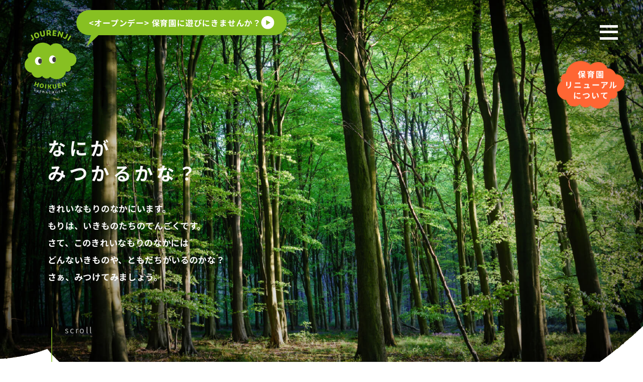

--- FILE ---
content_type: text/html; charset=UTF-8
request_url: https://www.jorenji.jp/
body_size: 67432
content:
<!DOCTYPE html>
<html lang="ja">

<head>
  <!-- Google tag (gtag.js) -->
  <script async src="https://www.googletagmanager.com/gtag/js?id=G-4HHTP23D21"></script>
  <script>
    window.dataLayer = window.dataLayer || [];
    function gtag() {
      dataLayer.push(arguments);
    }
    gtag('js', new Date());

    gtag('config', 'G-4HHTP23D21');
  </script>

  <meta name="viewport" content="width=device-width,initial-scale=1">
  <meta http-equiv="Content-Type" content="text/html; charset=utf-8">
  <meta name="description" content="福岡県直方市永満寺 浄蓮寺保育園ウェブサイト">

  <link rel="icon" href="/favicon.ico">
  <link rel="stylesheet" href="https://www.jorenji.jp/wp/wp-content/themes/jorenji/assets/css/style.css">

  
		<!-- All in One SEO 4.4.4 - aioseo.com -->
		<title>山の保育園 浄蓮寺保育園 | 社会福祉法人 厚生労働省認可</title>
		<meta name="description" content="ちょうど別のWordPressサイト" />
		<meta name="robots" content="max-image-preview:large" />
		<link rel="canonical" href="https://www.jorenji.jp/" />
		<meta name="generator" content="All in One SEO (AIOSEO) 4.4.4" />
		<meta property="og:locale" content="ja_JP" />
		<meta property="og:site_name" content="浄蓮寺保育園" />
		<meta property="og:type" content="website" />
		<meta property="og:title" content="山の保育園 浄蓮寺保育園 | 社会福祉法人 厚生労働省認可" />
		<meta property="og:description" content="ちょうど別のWordPressサイト" />
		<meta property="og:url" content="https://www.jorenji.jp/" />
		<meta name="twitter:card" content="summary" />
		<meta name="twitter:title" content="山の保育園 浄蓮寺保育園 | 社会福祉法人 厚生労働省認可" />
		<meta name="twitter:description" content="ちょうど別のWordPressサイト" />
		<script type="application/ld+json" class="aioseo-schema">
			{"@context":"https:\/\/schema.org","@graph":[{"@type":"BreadcrumbList","@id":"https:\/\/www.jorenji.jp\/#breadcrumblist","itemListElement":[{"@type":"ListItem","@id":"https:\/\/www.jorenji.jp\/#listItem","position":1,"item":{"@type":"WebPage","@id":"https:\/\/www.jorenji.jp\/","name":"\u30db\u30fc\u30e0","description":"\u3061\u3087\u3046\u3069\u5225\u306eWordPress\u30b5\u30a4\u30c8","url":"https:\/\/www.jorenji.jp\/"}}]},{"@type":"CollectionPage","@id":"https:\/\/www.jorenji.jp\/#collectionpage","url":"https:\/\/www.jorenji.jp\/","name":"\u5c71\u306e\u4fdd\u80b2\u5712 \u6d44\u84ee\u5bfa\u4fdd\u80b2\u5712 | \u793e\u4f1a\u798f\u7949\u6cd5\u4eba \u539a\u751f\u52b4\u50cd\u7701\u8a8d\u53ef","description":"\u3061\u3087\u3046\u3069\u5225\u306eWordPress\u30b5\u30a4\u30c8","inLanguage":"ja","isPartOf":{"@id":"https:\/\/www.jorenji.jp\/#website"},"breadcrumb":{"@id":"https:\/\/www.jorenji.jp\/#breadcrumblist"},"about":{"@id":"https:\/\/www.jorenji.jp\/#organization"}},{"@type":"Organization","@id":"https:\/\/www.jorenji.jp\/#organization","name":"\u6d44\u84ee\u5bfa\u4fdd\u80b2\u5712","url":"https:\/\/www.jorenji.jp\/"},{"@type":"WebSite","@id":"https:\/\/www.jorenji.jp\/#website","url":"https:\/\/www.jorenji.jp\/","name":"\u6d44\u84ee\u5bfa\u4fdd\u80b2\u5712","description":"\u3061\u3087\u3046\u3069\u5225\u306eWordPress\u30b5\u30a4\u30c8","inLanguage":"ja","publisher":{"@id":"https:\/\/www.jorenji.jp\/#organization"},"potentialAction":{"@type":"SearchAction","target":{"@type":"EntryPoint","urlTemplate":"https:\/\/www.jorenji.jp\/?s={search_term_string}"},"query-input":"required name=search_term_string"}}]}
		</script>
		<!-- All in One SEO -->

<script type="text/javascript">
window._wpemojiSettings = {"baseUrl":"https:\/\/s.w.org\/images\/core\/emoji\/14.0.0\/72x72\/","ext":".png","svgUrl":"https:\/\/s.w.org\/images\/core\/emoji\/14.0.0\/svg\/","svgExt":".svg","source":{"concatemoji":"https:\/\/www.jorenji.jp\/wp\/wp-includes\/js\/wp-emoji-release.min.js?ver=6.2.2"}};
/*! This file is auto-generated */
!function(e,a,t){var n,r,o,i=a.createElement("canvas"),p=i.getContext&&i.getContext("2d");function s(e,t){p.clearRect(0,0,i.width,i.height),p.fillText(e,0,0);e=i.toDataURL();return p.clearRect(0,0,i.width,i.height),p.fillText(t,0,0),e===i.toDataURL()}function c(e){var t=a.createElement("script");t.src=e,t.defer=t.type="text/javascript",a.getElementsByTagName("head")[0].appendChild(t)}for(o=Array("flag","emoji"),t.supports={everything:!0,everythingExceptFlag:!0},r=0;r<o.length;r++)t.supports[o[r]]=function(e){if(p&&p.fillText)switch(p.textBaseline="top",p.font="600 32px Arial",e){case"flag":return s("\ud83c\udff3\ufe0f\u200d\u26a7\ufe0f","\ud83c\udff3\ufe0f\u200b\u26a7\ufe0f")?!1:!s("\ud83c\uddfa\ud83c\uddf3","\ud83c\uddfa\u200b\ud83c\uddf3")&&!s("\ud83c\udff4\udb40\udc67\udb40\udc62\udb40\udc65\udb40\udc6e\udb40\udc67\udb40\udc7f","\ud83c\udff4\u200b\udb40\udc67\u200b\udb40\udc62\u200b\udb40\udc65\u200b\udb40\udc6e\u200b\udb40\udc67\u200b\udb40\udc7f");case"emoji":return!s("\ud83e\udef1\ud83c\udffb\u200d\ud83e\udef2\ud83c\udfff","\ud83e\udef1\ud83c\udffb\u200b\ud83e\udef2\ud83c\udfff")}return!1}(o[r]),t.supports.everything=t.supports.everything&&t.supports[o[r]],"flag"!==o[r]&&(t.supports.everythingExceptFlag=t.supports.everythingExceptFlag&&t.supports[o[r]]);t.supports.everythingExceptFlag=t.supports.everythingExceptFlag&&!t.supports.flag,t.DOMReady=!1,t.readyCallback=function(){t.DOMReady=!0},t.supports.everything||(n=function(){t.readyCallback()},a.addEventListener?(a.addEventListener("DOMContentLoaded",n,!1),e.addEventListener("load",n,!1)):(e.attachEvent("onload",n),a.attachEvent("onreadystatechange",function(){"complete"===a.readyState&&t.readyCallback()})),(e=t.source||{}).concatemoji?c(e.concatemoji):e.wpemoji&&e.twemoji&&(c(e.twemoji),c(e.wpemoji)))}(window,document,window._wpemojiSettings);
</script>
<style type="text/css">
img.wp-smiley,
img.emoji {
	display: inline !important;
	border: none !important;
	box-shadow: none !important;
	height: 1em !important;
	width: 1em !important;
	margin: 0 0.07em !important;
	vertical-align: -0.1em !important;
	background: none !important;
	padding: 0 !important;
}
</style>
	<link rel='stylesheet' id='sbi_styles-css' href='https://www.jorenji.jp/wp/wp-content/plugins/instagram-feed/css/sbi-styles.min.css?ver=6.2' type='text/css' media='all' />
<link rel='stylesheet' id='wp-block-library-css' href='https://www.jorenji.jp/wp/wp-includes/css/dist/block-library/style.min.css?ver=6.2.2' type='text/css' media='all' />
<link rel='stylesheet' id='classic-theme-styles-css' href='https://www.jorenji.jp/wp/wp-includes/css/classic-themes.min.css?ver=6.2.2' type='text/css' media='all' />
<style id='global-styles-inline-css' type='text/css'>
body{--wp--preset--color--black: #000000;--wp--preset--color--cyan-bluish-gray: #abb8c3;--wp--preset--color--white: #ffffff;--wp--preset--color--pale-pink: #f78da7;--wp--preset--color--vivid-red: #cf2e2e;--wp--preset--color--luminous-vivid-orange: #ff6900;--wp--preset--color--luminous-vivid-amber: #fcb900;--wp--preset--color--light-green-cyan: #7bdcb5;--wp--preset--color--vivid-green-cyan: #00d084;--wp--preset--color--pale-cyan-blue: #8ed1fc;--wp--preset--color--vivid-cyan-blue: #0693e3;--wp--preset--color--vivid-purple: #9b51e0;--wp--preset--gradient--vivid-cyan-blue-to-vivid-purple: linear-gradient(135deg,rgba(6,147,227,1) 0%,rgb(155,81,224) 100%);--wp--preset--gradient--light-green-cyan-to-vivid-green-cyan: linear-gradient(135deg,rgb(122,220,180) 0%,rgb(0,208,130) 100%);--wp--preset--gradient--luminous-vivid-amber-to-luminous-vivid-orange: linear-gradient(135deg,rgba(252,185,0,1) 0%,rgba(255,105,0,1) 100%);--wp--preset--gradient--luminous-vivid-orange-to-vivid-red: linear-gradient(135deg,rgba(255,105,0,1) 0%,rgb(207,46,46) 100%);--wp--preset--gradient--very-light-gray-to-cyan-bluish-gray: linear-gradient(135deg,rgb(238,238,238) 0%,rgb(169,184,195) 100%);--wp--preset--gradient--cool-to-warm-spectrum: linear-gradient(135deg,rgb(74,234,220) 0%,rgb(151,120,209) 20%,rgb(207,42,186) 40%,rgb(238,44,130) 60%,rgb(251,105,98) 80%,rgb(254,248,76) 100%);--wp--preset--gradient--blush-light-purple: linear-gradient(135deg,rgb(255,206,236) 0%,rgb(152,150,240) 100%);--wp--preset--gradient--blush-bordeaux: linear-gradient(135deg,rgb(254,205,165) 0%,rgb(254,45,45) 50%,rgb(107,0,62) 100%);--wp--preset--gradient--luminous-dusk: linear-gradient(135deg,rgb(255,203,112) 0%,rgb(199,81,192) 50%,rgb(65,88,208) 100%);--wp--preset--gradient--pale-ocean: linear-gradient(135deg,rgb(255,245,203) 0%,rgb(182,227,212) 50%,rgb(51,167,181) 100%);--wp--preset--gradient--electric-grass: linear-gradient(135deg,rgb(202,248,128) 0%,rgb(113,206,126) 100%);--wp--preset--gradient--midnight: linear-gradient(135deg,rgb(2,3,129) 0%,rgb(40,116,252) 100%);--wp--preset--duotone--dark-grayscale: url('#wp-duotone-dark-grayscale');--wp--preset--duotone--grayscale: url('#wp-duotone-grayscale');--wp--preset--duotone--purple-yellow: url('#wp-duotone-purple-yellow');--wp--preset--duotone--blue-red: url('#wp-duotone-blue-red');--wp--preset--duotone--midnight: url('#wp-duotone-midnight');--wp--preset--duotone--magenta-yellow: url('#wp-duotone-magenta-yellow');--wp--preset--duotone--purple-green: url('#wp-duotone-purple-green');--wp--preset--duotone--blue-orange: url('#wp-duotone-blue-orange');--wp--preset--font-size--small: 13px;--wp--preset--font-size--medium: 20px;--wp--preset--font-size--large: 36px;--wp--preset--font-size--x-large: 42px;--wp--preset--spacing--20: 0.44rem;--wp--preset--spacing--30: 0.67rem;--wp--preset--spacing--40: 1rem;--wp--preset--spacing--50: 1.5rem;--wp--preset--spacing--60: 2.25rem;--wp--preset--spacing--70: 3.38rem;--wp--preset--spacing--80: 5.06rem;--wp--preset--shadow--natural: 6px 6px 9px rgba(0, 0, 0, 0.2);--wp--preset--shadow--deep: 12px 12px 50px rgba(0, 0, 0, 0.4);--wp--preset--shadow--sharp: 6px 6px 0px rgba(0, 0, 0, 0.2);--wp--preset--shadow--outlined: 6px 6px 0px -3px rgba(255, 255, 255, 1), 6px 6px rgba(0, 0, 0, 1);--wp--preset--shadow--crisp: 6px 6px 0px rgba(0, 0, 0, 1);}:where(.is-layout-flex){gap: 0.5em;}body .is-layout-flow > .alignleft{float: left;margin-inline-start: 0;margin-inline-end: 2em;}body .is-layout-flow > .alignright{float: right;margin-inline-start: 2em;margin-inline-end: 0;}body .is-layout-flow > .aligncenter{margin-left: auto !important;margin-right: auto !important;}body .is-layout-constrained > .alignleft{float: left;margin-inline-start: 0;margin-inline-end: 2em;}body .is-layout-constrained > .alignright{float: right;margin-inline-start: 2em;margin-inline-end: 0;}body .is-layout-constrained > .aligncenter{margin-left: auto !important;margin-right: auto !important;}body .is-layout-constrained > :where(:not(.alignleft):not(.alignright):not(.alignfull)){max-width: var(--wp--style--global--content-size);margin-left: auto !important;margin-right: auto !important;}body .is-layout-constrained > .alignwide{max-width: var(--wp--style--global--wide-size);}body .is-layout-flex{display: flex;}body .is-layout-flex{flex-wrap: wrap;align-items: center;}body .is-layout-flex > *{margin: 0;}:where(.wp-block-columns.is-layout-flex){gap: 2em;}.has-black-color{color: var(--wp--preset--color--black) !important;}.has-cyan-bluish-gray-color{color: var(--wp--preset--color--cyan-bluish-gray) !important;}.has-white-color{color: var(--wp--preset--color--white) !important;}.has-pale-pink-color{color: var(--wp--preset--color--pale-pink) !important;}.has-vivid-red-color{color: var(--wp--preset--color--vivid-red) !important;}.has-luminous-vivid-orange-color{color: var(--wp--preset--color--luminous-vivid-orange) !important;}.has-luminous-vivid-amber-color{color: var(--wp--preset--color--luminous-vivid-amber) !important;}.has-light-green-cyan-color{color: var(--wp--preset--color--light-green-cyan) !important;}.has-vivid-green-cyan-color{color: var(--wp--preset--color--vivid-green-cyan) !important;}.has-pale-cyan-blue-color{color: var(--wp--preset--color--pale-cyan-blue) !important;}.has-vivid-cyan-blue-color{color: var(--wp--preset--color--vivid-cyan-blue) !important;}.has-vivid-purple-color{color: var(--wp--preset--color--vivid-purple) !important;}.has-black-background-color{background-color: var(--wp--preset--color--black) !important;}.has-cyan-bluish-gray-background-color{background-color: var(--wp--preset--color--cyan-bluish-gray) !important;}.has-white-background-color{background-color: var(--wp--preset--color--white) !important;}.has-pale-pink-background-color{background-color: var(--wp--preset--color--pale-pink) !important;}.has-vivid-red-background-color{background-color: var(--wp--preset--color--vivid-red) !important;}.has-luminous-vivid-orange-background-color{background-color: var(--wp--preset--color--luminous-vivid-orange) !important;}.has-luminous-vivid-amber-background-color{background-color: var(--wp--preset--color--luminous-vivid-amber) !important;}.has-light-green-cyan-background-color{background-color: var(--wp--preset--color--light-green-cyan) !important;}.has-vivid-green-cyan-background-color{background-color: var(--wp--preset--color--vivid-green-cyan) !important;}.has-pale-cyan-blue-background-color{background-color: var(--wp--preset--color--pale-cyan-blue) !important;}.has-vivid-cyan-blue-background-color{background-color: var(--wp--preset--color--vivid-cyan-blue) !important;}.has-vivid-purple-background-color{background-color: var(--wp--preset--color--vivid-purple) !important;}.has-black-border-color{border-color: var(--wp--preset--color--black) !important;}.has-cyan-bluish-gray-border-color{border-color: var(--wp--preset--color--cyan-bluish-gray) !important;}.has-white-border-color{border-color: var(--wp--preset--color--white) !important;}.has-pale-pink-border-color{border-color: var(--wp--preset--color--pale-pink) !important;}.has-vivid-red-border-color{border-color: var(--wp--preset--color--vivid-red) !important;}.has-luminous-vivid-orange-border-color{border-color: var(--wp--preset--color--luminous-vivid-orange) !important;}.has-luminous-vivid-amber-border-color{border-color: var(--wp--preset--color--luminous-vivid-amber) !important;}.has-light-green-cyan-border-color{border-color: var(--wp--preset--color--light-green-cyan) !important;}.has-vivid-green-cyan-border-color{border-color: var(--wp--preset--color--vivid-green-cyan) !important;}.has-pale-cyan-blue-border-color{border-color: var(--wp--preset--color--pale-cyan-blue) !important;}.has-vivid-cyan-blue-border-color{border-color: var(--wp--preset--color--vivid-cyan-blue) !important;}.has-vivid-purple-border-color{border-color: var(--wp--preset--color--vivid-purple) !important;}.has-vivid-cyan-blue-to-vivid-purple-gradient-background{background: var(--wp--preset--gradient--vivid-cyan-blue-to-vivid-purple) !important;}.has-light-green-cyan-to-vivid-green-cyan-gradient-background{background: var(--wp--preset--gradient--light-green-cyan-to-vivid-green-cyan) !important;}.has-luminous-vivid-amber-to-luminous-vivid-orange-gradient-background{background: var(--wp--preset--gradient--luminous-vivid-amber-to-luminous-vivid-orange) !important;}.has-luminous-vivid-orange-to-vivid-red-gradient-background{background: var(--wp--preset--gradient--luminous-vivid-orange-to-vivid-red) !important;}.has-very-light-gray-to-cyan-bluish-gray-gradient-background{background: var(--wp--preset--gradient--very-light-gray-to-cyan-bluish-gray) !important;}.has-cool-to-warm-spectrum-gradient-background{background: var(--wp--preset--gradient--cool-to-warm-spectrum) !important;}.has-blush-light-purple-gradient-background{background: var(--wp--preset--gradient--blush-light-purple) !important;}.has-blush-bordeaux-gradient-background{background: var(--wp--preset--gradient--blush-bordeaux) !important;}.has-luminous-dusk-gradient-background{background: var(--wp--preset--gradient--luminous-dusk) !important;}.has-pale-ocean-gradient-background{background: var(--wp--preset--gradient--pale-ocean) !important;}.has-electric-grass-gradient-background{background: var(--wp--preset--gradient--electric-grass) !important;}.has-midnight-gradient-background{background: var(--wp--preset--gradient--midnight) !important;}.has-small-font-size{font-size: var(--wp--preset--font-size--small) !important;}.has-medium-font-size{font-size: var(--wp--preset--font-size--medium) !important;}.has-large-font-size{font-size: var(--wp--preset--font-size--large) !important;}.has-x-large-font-size{font-size: var(--wp--preset--font-size--x-large) !important;}
.wp-block-navigation a:where(:not(.wp-element-button)){color: inherit;}
:where(.wp-block-columns.is-layout-flex){gap: 2em;}
.wp-block-pullquote{font-size: 1.5em;line-height: 1.6;}
</style>
<link rel="https://api.w.org/" href="https://www.jorenji.jp/wp-json/" /><noscript><style>.lazyload[data-src]{display:none !important;}</style></noscript><style>.lazyload{background-image:none !important;}.lazyload:before{background-image:none !important;}</style></head>

<body>

  <header class="top_header">
    <nav>
      <ul>
        <li class="logo"><a href="/"><img src="[data-uri]" alt="トップページ" data-src="https://www.jorenji.jp/wp/wp-content/themes/jorenji/assets/img/common/logo.svg" decoding="async" class="lazyload"><noscript><img src="https://www.jorenji.jp/wp/wp-content/themes/jorenji/assets/img/common/logo.svg" alt="トップページ" data-eio="l"></noscript></a></li>
        <li><a href="https://www.jorenji.jp/about"><span>園のこと</span></a></li>
        <li><a href="https://www.jorenji.jp/guide"><span>入園案内</span></a></li>
        <li><a href="https://www.jorenji.jp/voice"><span>保護者の声</span></a></li>
        <li><a href="https://www.jorenji.jp/message"><span>保育士メッセージ</span></a></li>
        <li><a href="https://www.jorenji.jp/snap"><span>スナップ</span></a></li>
        <li><a href="https://www.jorenji.jp/contact"><span>お問い合わせ</span></a></li>
        <li class="recruit"><a href="https://www.jorenji.jp/recruit">採用情報</a></li>
      </ul>
    </nav>

    <button id="menu_toggle" class="menu_toggle" title="サイトメニュー">
      <span class="nav_wrap">
        <span></span><span></span><span></span>
      </span>
    </button>

    <div class="mask" id="mask"></div>
  </header>

  <main class="top">
    <!-- ※本番 71 -->
        <a href="https://www.jorenji.jp/renewal/" class="fix_cta">
      <span>
        保育園<br />
リニューアル<br />
について      </span>
    </a>
    

    <div class="mv">
      <img src="[data-uri]" alt="" class="anime lazyload" data-src="https://www.jorenji.jp/wp/wp-content/themes/jorenji/assets/img/top/mv.jpg" decoding="async" data-eio-rwidth="1700" data-eio-rheight="1131"><noscript><img src="https://www.jorenji.jp/wp/wp-content/themes/jorenji/assets/img/top/mv.jpg" alt="" class="anime" data-eio="l"></noscript>
      <div class="logo_wrap">
        <h1 class="logo"><img src="[data-uri]" alt="浄蓮寺保育園" data-src="https://www.jorenji.jp/wp/wp-content/themes/jorenji/assets/img/top/logo.svg" decoding="async" class="lazyload"><noscript><img src="https://www.jorenji.jp/wp/wp-content/themes/jorenji/assets/img/top/logo.svg" alt="浄蓮寺保育園" data-eio="l"></noscript></h1>
        <a href="https://www.jorenji.jp/about" class="logo_link"><span><オープンデー> <br class="sp">保育園に遊びにきませんか？</span><img src="[data-uri]" alt="" data-src="https://www.jorenji.jp/wp/wp-content/themes/jorenji/assets/img/common/icon_arrow.svg" decoding="async" class="lazyload"><noscript><img src="https://www.jorenji.jp/wp/wp-content/themes/jorenji/assets/img/common/icon_arrow.svg" alt="" data-eio="l"></noscript></a>
      </div>
      <div class="text anime">
        <h2 class="title">なにが<br>みつかるかな？ </h2>
        <p>きれいなもりのなかにいます。<br>もりは、いきものたちのてんごくです。<br>さて、このきれいなもりのなかには<br>どんないきものや、ともだちがいるのかな？<br>さぁ、みつけてみましょう。</p>
      </div>
      <div class="scroll anime"><span>scroll</span></div>
      <div class="bottom"><img src="[data-uri]" alt="" data-src="https://www.jorenji.jp/wp/wp-content/themes/jorenji/assets/img/top/mv_bottom.png" decoding="async" class="lazyload" data-eio-rwidth="2215" data-eio-rheight="354"><noscript><img src="https://www.jorenji.jp/wp/wp-content/themes/jorenji/assets/img/top/mv_bottom.png" alt="" data-eio="l"></noscript></div>
    </div>

    <section class="about">
      <div class="c-l">
        <div class="head_top_01">
          <h2 class="title anime_scroll">そうぞうほいくって<br class="sp">なんだろう？</h2>
          <div class="head_image"><img src="[data-uri]" alt="" data-src="https://www.jorenji.jp/wp/wp-content/themes/jorenji/assets/img/top/title_img.svg" decoding="async" class="lazyload"><noscript><img src="https://www.jorenji.jp/wp/wp-content/themes/jorenji/assets/img/top/title_img.svg" alt="" data-eio="l"></noscript></div>
        </div>
        <h3 class="head_26 cen">ひとりひとりをのばす<br>そうぞうほいく。</h3>
        <p>
          <span>
            きれいな森には、いくつもの可能性が秘められています。<br>
            動物や虫たち、植物や花はもちろん、妖精だっているかもしれません。<br>
          </span>
          <span>
            浄蓮寺保育園のみんなは、<br class="pc">
            この森の中からたくさんの友達を見つけています。<br>
            彼らのまっさらな眼差しと感性をそのまま向けるだけで、<br class="pc">
            いろいろなものやことが、見えてくるのです。<br>
          </span>
          <span>
            このようなこどもたちの好奇心を大切にしながら、<br class="pc">
            何かを感じて物語をつくりだす想像力と創造力を育むこと。<br>
            それが私たちの取り組んでいる<br class="pc">
            「そうぞうほいく」です。<br>
          </span>
          <span>
            こどもたちの個性と可能性を伸ばす保育で<br class="pc">
            創造性を養っていきます。
          </span>
        </p>
      </div>
    </section>

    <section class="vision">
      <div class="c-l-02">
        <div class="head_top_01">
          <h2 class="title anime_scroll">そうぞうほいくのヴィジョン</h2>
          <div class="head_image"><img src="[data-uri]" alt="" data-src="https://www.jorenji.jp/wp/wp-content/themes/jorenji/assets/img/top/title_img.svg" decoding="async" class="lazyload"><noscript><img src="https://www.jorenji.jp/wp/wp-content/themes/jorenji/assets/img/top/title_img.svg" alt="" data-eio="l"></noscript></div>
        </div>
        <div class="content">
          <div class="image anime_scroll anime_scroll_opacity"><img src="[data-uri]" alt="" data-src="https://www.jorenji.jp/wp/wp-content/themes/jorenji/assets/img/top/vision_img.svg" decoding="async" class="lazyload"><noscript><img src="https://www.jorenji.jp/wp/wp-content/themes/jorenji/assets/img/top/vision_img.svg" alt="" data-eio="l"></noscript></div>
          <div class="text">
            <h3 class="head_28">どんな花が咲くかな？</h3>
            <p>
              こどもたちの未来は色とりどり。<br>
              花に例えるなら形や大きさ、どんな花が咲くのか想像すらできません。可能性がぎっしりつまった種からは、旺盛な好奇心や興味という根が伸び、冒険と発見を繰り返して驚きを見つけ出します。そしてさらに、その根は広く深く伸びていきます。だからこそ、地上の花だけにとらわれるのではなく、むしろ地中に目を向けて育てることが大切です。<br>
              さぁ、あのこにはどんな花が咲くのでしょう。
            </p>
          </div>
        </div>
      </div>
    </section>

    <section class="policy">
      <div class="c-l-02">
        <div class="head_top_01">
          <h2 class="title anime_scroll">そうぞうほいくのポリシー</h2>
          <div class="head_image"><img src="[data-uri]" alt="" data-src="https://www.jorenji.jp/wp/wp-content/themes/jorenji/assets/img/top/title_img.svg" decoding="async" class="lazyload"><noscript><img src="https://www.jorenji.jp/wp/wp-content/themes/jorenji/assets/img/top/title_img.svg" alt="" data-eio="l"></noscript></div>
        </div>
        <div class="box">
          <div class="image anime_scroll anime_scroll_opacity"><img src="[data-uri]" alt="" data-src="https://www.jorenji.jp/wp/wp-content/themes/jorenji/assets/img/top/policy_01.jpg" decoding="async" class="lazyload" data-eio-rwidth="1044" data-eio-rheight="626"><noscript><img src="https://www.jorenji.jp/wp/wp-content/themes/jorenji/assets/img/top/policy_01.jpg" alt="" data-eio="l"></noscript></div>
          <div class="text">
            <h3 class="head_28">遊びを大切にします</h3>
            <p>小学校までの時間はすべてこどもにとって「遊び」の時間です。楽しく遊んで夢中になること、自主的に楽しむことを大切にしています。</p>
          </div>
        </div>
        <div class="box">
          <div class="image anime_scroll anime_scroll_opacity"><img src="[data-uri]" alt="" data-src="https://www.jorenji.jp/wp/wp-content/themes/jorenji/assets/img/top/policy_02.jpg" decoding="async" class="lazyload" data-eio-rwidth="1161" data-eio-rheight="690"><noscript><img src="https://www.jorenji.jp/wp/wp-content/themes/jorenji/assets/img/top/policy_02.jpg" alt="" data-eio="l"></noscript></div>
          <div class="text">
            <h3 class="head_28">ごっこ遊びで<br>その気にさせます</h3>
            <p>そうぞうほいくでは、何かになりきる「ごっこ遊び」を取り入れています。虫さんや動物さん、宇宙人さんになりきって遊ぶことを大切にしています。</p>
          </div>
        </div>
        <div class="box">
          <div class="image anime_scroll anime_scroll_opacity"><img src="[data-uri]" alt="" data-src="https://www.jorenji.jp/wp/wp-content/themes/jorenji/assets/img/top/policy_03.jpg" decoding="async" class="lazyload" data-eio-rwidth="1161" data-eio-rheight="696"><noscript><img src="https://www.jorenji.jp/wp/wp-content/themes/jorenji/assets/img/top/policy_03.jpg" alt="" data-eio="l"></noscript></div>
          <div class="text">
            <h3 class="head_28">決して答えを与えません</h3>
            <p>こどもたちの遊びでも、私たちは決して答えを与えません。何色にも染まっていない目と心と感性のまま自由に答えを探させることを大切にしています。</p>
          </div>
        </div>
        <div class="box">
          <div class="image anime_scroll anime_scroll_opacity"><img src="[data-uri]" alt="" data-src="https://www.jorenji.jp/wp/wp-content/themes/jorenji/assets/img/top/policy_04.jpg" decoding="async" class="lazyload" data-eio-rwidth="1161" data-eio-rheight="691"><noscript><img src="https://www.jorenji.jp/wp/wp-content/themes/jorenji/assets/img/top/policy_04.jpg" alt="" data-eio="l"></noscript></div>
          <div class="text">
            <h3 class="head_28">大人のルールを押し付けません</h3>
            <p>こうしなさい、しないといけませんよ。大人の常識やルールで、こどもの感性や行動をしばりません。常にこどもたちを主役に考え保育することを大切にしています。</p>
          </div>
        </div>
        <div class="box">
          <div class="image anime_scroll anime_scroll_opacity"><img src="[data-uri]" alt="" data-src="https://www.jorenji.jp/wp/wp-content/themes/jorenji/assets/img/top/policy_05.jpg" decoding="async" class="lazyload" data-eio-rwidth="1161" data-eio-rheight="696"><noscript><img src="https://www.jorenji.jp/wp/wp-content/themes/jorenji/assets/img/top/policy_05.jpg" alt="" data-eio="l"></noscript></div>
          <div class="text">
            <h3 class="head_28">好奇心を育みます</h3>
            <p>素直な問いかけや疑問から、こどもたちは探求する楽しさや面白さが体験できるはずです。<br>そんな好奇心を育むことを大切にしています。</p>
          </div>
        </div>
        <div class="box">
          <div class="image anime_scroll anime_scroll_opacity"><img src="[data-uri]" alt="" data-src="https://www.jorenji.jp/wp/wp-content/themes/jorenji/assets/img/top/policy_06.jpg" decoding="async" class="lazyload" data-eio-rwidth="1161" data-eio-rheight="696"><noscript><img src="https://www.jorenji.jp/wp/wp-content/themes/jorenji/assets/img/top/policy_06.jpg" alt="" data-eio="l"></noscript></div>
          <div class="text">
            <h3 class="head_28">自主性と協調性を<br>伸ばします</h3>
            <p>楽しみながら自ら進んで次のことに取り組む自主性と、友達と一緒に力を合わせ、何かを協力しあってつくる協調性を大切にしています。</p>
          </div>
        </div>
        <div class="box">
          <div class="image anime_scroll anime_scroll_opacity"><img src="[data-uri]" alt="" data-src="https://www.jorenji.jp/wp/wp-content/themes/jorenji/assets/img/top/policy_07.jpg" decoding="async" class="lazyload" data-eio-rwidth="1161" data-eio-rheight="695"><noscript><img src="https://www.jorenji.jp/wp/wp-content/themes/jorenji/assets/img/top/policy_07.jpg" alt="" data-eio="l"></noscript></div>
          <div class="text">
            <h3 class="head_28">一緒に成長します</h3>
            <p>創造保育を通じてこどもたちと共に遊ぶことで、毎日が新しい発見にあふれ、保育士たちも成長します。</p>
          </div>
        </div>
      </div>
    </section>

        <section class="play">
      <div class="top_block">
        <div class="c-l-02">
          <div class="title_wrap">
            <h2 class="title">当園の<br class="pc">活動は全て<br><span>「ごっこ」から</span></h2>
          </div>
          <ul class="play_list">

                          <li>
                <div class="image"><img width="559" height="568" src="[data-uri]" class="attachment-560x570 size-560x570 wp-post-image lazyload" alt="" decoding="async"   data-src="https://www.jorenji.jp/wp/wp-content/uploads/2023/08/play_01.jpg" data-srcset="https://www.jorenji.jp/wp/wp-content/uploads/2023/08/play_01.jpg 559w, https://www.jorenji.jp/wp/wp-content/uploads/2023/08/play_01-295x300.jpg 295w" data-sizes="auto" data-eio-rwidth="559" data-eio-rheight="568" /><noscript><img width="559" height="568" src="https://www.jorenji.jp/wp/wp-content/uploads/2023/08/play_01.jpg" class="attachment-560x570 size-560x570 wp-post-image" alt="" decoding="async" srcset="https://www.jorenji.jp/wp/wp-content/uploads/2023/08/play_01.jpg 559w, https://www.jorenji.jp/wp/wp-content/uploads/2023/08/play_01-295x300.jpg 295w" sizes="(max-width: 559px) 100vw, 559px" data-eio="l" /></noscript></div>
                <div class="text">
                  <h3 class="head_24">ごっこあそび</h3>
                  <p>元気いっぱいの宇宙人さんたちはお空の広場で遊んでいます。今日はみんなで‘‘ロンドン橋落ちる‘‘で楽しんでいます。</p>
                </div>
              </li>

                          <li>
                <div class="image"><img width="560" height="564" src="[data-uri]" class="attachment-560x570 size-560x570 wp-post-image lazyload" alt="" decoding="async"   data-src="https://www.jorenji.jp/wp/wp-content/uploads/2023/08/play_02.jpg" data-srcset="https://www.jorenji.jp/wp/wp-content/uploads/2023/08/play_02.jpg 561w, https://www.jorenji.jp/wp/wp-content/uploads/2023/08/play_02-298x300.jpg 298w, https://www.jorenji.jp/wp/wp-content/uploads/2023/08/play_02-150x150.jpg 150w" data-sizes="auto" data-eio-rwidth="561" data-eio-rheight="565" /><noscript><img width="560" height="564" src="https://www.jorenji.jp/wp/wp-content/uploads/2023/08/play_02.jpg" class="attachment-560x570 size-560x570 wp-post-image" alt="" decoding="async" srcset="https://www.jorenji.jp/wp/wp-content/uploads/2023/08/play_02.jpg 561w, https://www.jorenji.jp/wp/wp-content/uploads/2023/08/play_02-298x300.jpg 298w, https://www.jorenji.jp/wp/wp-content/uploads/2023/08/play_02-150x150.jpg 150w" sizes="(max-width: 560px) 100vw, 560px" data-eio="l" /></noscript></div>
                <div class="text">
                  <h3 class="head_24">葉っぱの作品</h3>
                  <p>夏になり桜さんには青々とした葉っぱがいっぱい茂ってきました。ぼくたち、私たちの桜さんにもきれいな青葉を作りましょう。</p>
                </div>
              </li>

                          <li>
                <div class="image"><img width="559" height="567" src="[data-uri]" class="attachment-560x570 size-560x570 wp-post-image lazyload" alt="" decoding="async"   data-src="https://www.jorenji.jp/wp/wp-content/uploads/2023/08/nendo.jpg" data-srcset="https://www.jorenji.jp/wp/wp-content/uploads/2023/08/nendo.jpg 559w, https://www.jorenji.jp/wp/wp-content/uploads/2023/08/nendo-296x300.jpg 296w" data-sizes="auto" data-eio-rwidth="559" data-eio-rheight="567" /><noscript><img width="559" height="567" src="https://www.jorenji.jp/wp/wp-content/uploads/2023/08/nendo.jpg" class="attachment-560x570 size-560x570 wp-post-image" alt="" decoding="async" srcset="https://www.jorenji.jp/wp/wp-content/uploads/2023/08/nendo.jpg 559w, https://www.jorenji.jp/wp/wp-content/uploads/2023/08/nendo-296x300.jpg 296w" sizes="(max-width: 559px) 100vw, 559px" data-eio="l" /></noscript></div>
                <div class="text">
                  <h3 class="head_24">粘土</h3>
                  <p>動物村の動物さんに会いに行ってきました。保育園に帰ったら、みんなで動物村を作ろう。いろんな動物さんが楽しそうだね。ぼくたち、私たちはゾウさんの友達を作ったよ。</p>
                </div>
              </li>

                          <li>
                <div class="image"><img width="560" height="561" src="[data-uri]" class="attachment-560x570 size-560x570 wp-post-image lazyload" alt="" decoding="async"   data-src="https://www.jorenji.jp/wp/wp-content/uploads/2023/08/play_04.jpg" data-srcset="https://www.jorenji.jp/wp/wp-content/uploads/2023/08/play_04.jpg 560w, https://www.jorenji.jp/wp/wp-content/uploads/2023/08/play_04-300x300.jpg 300w, https://www.jorenji.jp/wp/wp-content/uploads/2023/08/play_04-150x150.jpg 150w" data-sizes="auto" data-eio-rwidth="560" data-eio-rheight="561" /><noscript><img width="560" height="561" src="https://www.jorenji.jp/wp/wp-content/uploads/2023/08/play_04.jpg" class="attachment-560x570 size-560x570 wp-post-image" alt="" decoding="async" srcset="https://www.jorenji.jp/wp/wp-content/uploads/2023/08/play_04.jpg 560w, https://www.jorenji.jp/wp/wp-content/uploads/2023/08/play_04-300x300.jpg 300w, https://www.jorenji.jp/wp/wp-content/uploads/2023/08/play_04-150x150.jpg 150w" sizes="(max-width: 560px) 100vw, 560px" data-eio="l" /></noscript></div>
                <div class="text">
                  <h3 class="head_24">地域との<br>かかわり</h3>
                  <p>地域にあるお年寄りの施設を訪問しておじいちゃん、おばあちゃんたちに太鼓をたたくのを見ていただいたり、一緒に手遊びをしたりしてきました。</p>
                </div>
              </li>

                          <li>
                <div class="image"><img width="558" height="570" src="[data-uri]" class="attachment-560x570 size-560x570 wp-post-image lazyload" alt="" decoding="async"   data-src="https://www.jorenji.jp/wp/wp-content/uploads/2023/08/play_05.jpg" data-srcset="https://www.jorenji.jp/wp/wp-content/uploads/2023/08/play_05.jpg 562w, https://www.jorenji.jp/wp/wp-content/uploads/2023/08/play_05-294x300.jpg 294w" data-sizes="auto" data-eio-rwidth="562" data-eio-rheight="574" /><noscript><img width="558" height="570" src="https://www.jorenji.jp/wp/wp-content/uploads/2023/08/play_05.jpg" class="attachment-560x570 size-560x570 wp-post-image" alt="" decoding="async" srcset="https://www.jorenji.jp/wp/wp-content/uploads/2023/08/play_05.jpg 562w, https://www.jorenji.jp/wp/wp-content/uploads/2023/08/play_05-294x300.jpg 294w" sizes="(max-width: 558px) 100vw, 558px" data-eio="l" /></noscript></div>
                <div class="text">
                  <h3 class="head_24">自然との<br>関わり</h3>
                  <p>四季折々の姿を見せてくれる大自然の中で、いろんな動物や昆虫、さまざまな植物に触れて遊びます。みんなこの大自然の中で共に生きている友達だね。</p>
                </div>
              </li>

                          <li>
                <div class="image"><img width="560" height="563" src="[data-uri]" class="attachment-560x570 size-560x570 wp-post-image lazyload" alt="" decoding="async"   data-src="https://www.jorenji.jp/wp/wp-content/uploads/2023/08/play_06-1.jpg" data-srcset="https://www.jorenji.jp/wp/wp-content/uploads/2023/08/play_06-1.jpg 562w, https://www.jorenji.jp/wp/wp-content/uploads/2023/08/play_06-1-298x300.jpg 298w, https://www.jorenji.jp/wp/wp-content/uploads/2023/08/play_06-1-150x150.jpg 150w" data-sizes="auto" data-eio-rwidth="562" data-eio-rheight="565" /><noscript><img width="560" height="563" src="https://www.jorenji.jp/wp/wp-content/uploads/2023/08/play_06-1.jpg" class="attachment-560x570 size-560x570 wp-post-image" alt="" decoding="async" srcset="https://www.jorenji.jp/wp/wp-content/uploads/2023/08/play_06-1.jpg 562w, https://www.jorenji.jp/wp/wp-content/uploads/2023/08/play_06-1-298x300.jpg 298w, https://www.jorenji.jp/wp/wp-content/uploads/2023/08/play_06-1-150x150.jpg 150w" sizes="(max-width: 560px) 100vw, 560px" data-eio="l" /></noscript></div>
                <div class="text">
                  <h3 class="head_24">行者杉</h3>
                  <p>きこりさんになって行者さんが植えた杉の木に会いに行きました。すっごーい木だね！どれくらい大きいのか、みんなで測ってみよう。</p>
                </div>
              </li>

            
          </ul>
        </div>
      </div>

      <section class="purpose">
        <div class="left deco"><img src="[data-uri]" alt="" data-src="https://www.jorenji.jp/wp/wp-content/themes/jorenji/assets/img/top/play_ani_left.png" decoding="async" class="lazyload" data-eio-rwidth="1387" data-eio-rheight="1987"><noscript><img src="https://www.jorenji.jp/wp/wp-content/themes/jorenji/assets/img/top/play_ani_left.png" alt="" data-eio="l"></noscript></div>
        <div class="right deco"><img src="[data-uri]" alt="" data-src="https://www.jorenji.jp/wp/wp-content/themes/jorenji/assets/img/top/play_ani_right.png" decoding="async" class="lazyload" data-eio-rwidth="579" data-eio-rheight="1646"><noscript><img src="https://www.jorenji.jp/wp/wp-content/themes/jorenji/assets/img/top/play_ani_right.png" alt="" data-eio="l"></noscript></div>

        <div class="c-l-02">
          <div class="head_top_01">
            <h2 class="title anime_scroll">ごっこ遊びの目的</h2>
            <div class="head_image"><img src="[data-uri]" alt="" data-src="https://www.jorenji.jp/wp/wp-content/themes/jorenji/assets/img/top/title_img_02.svg" decoding="async" class="lazyload"><noscript><img src="https://www.jorenji.jp/wp/wp-content/themes/jorenji/assets/img/top/title_img_02.svg" alt="" data-eio="l"></noscript></div>
          </div>
          <div class="intro">
            <h3 class="head_28">想像力と創造性を育む<br class="sp">ごっこ遊び。</h3>
            <p>
              私たちの創造保育の中でも<br class="sps">
              特長的なのは、ごっこ遊びです。<br>
              １年という長い時間をかけて、<br class="pc">
              こどもたちは何かになりきって物語をつくりだします。<br>
              ●●ごっこというこどもにとっては<br class="pc">
              親しみやすい遊びからは、多くの効果が期待できます。<br>
              例えば、きこりさんになりきる「きこりさんごっこ」からは、<br class="pc">
              森の中の木ってどうなっているんだろう、<br class="pc">
              自然ってすごいなぁという想像力と実際に見てみる観察力、<br class="pc">
              そしてなりきるためにイメージを膨らます創造力が養われます。<br>
              想像力と創造性を養うことは、<br class="pc">
              成長の階段を登る上でもとても大切なことです。<br>
              ひとりひとりの違いを認め合い、<br>
              ダイバーシティな社会を生きていくこどもたちには、<br>
              楽しくて役立つプログラムです。<br>
            </p>
          </div>

          <h3 class="head_26">ごっこ遊びのお話と目的</h3>
          <div class="story_box">
            <span>
              <img src="[data-uri]" alt="" data-src="https://www.jorenji.jp/wp/wp-content/themes/jorenji/assets/img/top/play_cloud.svg" decoding="async" class="lazyload"><noscript><img src="https://www.jorenji.jp/wp/wp-content/themes/jorenji/assets/img/top/play_cloud.svg" alt="" data-eio="l"></noscript>
              <span>0・1歳児</span>
            </span>
            <h4 class="title">パンダさんと遊ぼう</h4>
            <div class="text">
              <p>自然あふれるトントン山に暮らすパンダさんと、となりのコロコロ山に暮らす虫さんやうさぎさんたちの楽しい毎日のお話です。</p>
              <div>
                <span>目的</span>
                <ul>
                  <li>・パンダさん役をする保育士との信頼関係づくり</li>
                  <li>・生命への愛情と好奇心、集中力</li>
                  <li>・友だちとの交流や言葉のやりとりなど</li>
                </ul>
              </div>
            </div>
          </div>
          <!--  -->
          <div class="story_box">
            <span>
              <img src="[data-uri]" alt="" data-src="https://www.jorenji.jp/wp/wp-content/themes/jorenji/assets/img/top/play_cloud.svg" decoding="async" class="lazyload"><noscript><img src="https://www.jorenji.jp/wp/wp-content/themes/jorenji/assets/img/top/play_cloud.svg" alt="" data-eio="l"></noscript>
              <span>2歳児</span>
            </span>
            <h4 class="title">森の中の動物たち</h4>
            <div class="text">
              <p>森の中で仲良く暮らすうさぎさん、リスさんのもとへ「一緒に遊ぼうよ」と時々現れては大声でびっくりさせるライオンさん。みんな仲良く遊ぶことができるでしょうか。</p>
              <div>
                <span>目的</span>
                <ul>
                  <li>・イメージを広げ動物への愛情を育む</li>
                  <li>・生活習慣などを学ぶ</li>
                  <li>・第一次反抗期前期の攻撃性の緩和など</li>
                </ul>
              </div>
            </div>
          </div>
          <!--  -->
          <div class="story_box">
            <span>
              <img src="[data-uri]" alt="" data-src="https://www.jorenji.jp/wp/wp-content/themes/jorenji/assets/img/top/play_cloud.svg" decoding="async" class="lazyload"><noscript><img src="https://www.jorenji.jp/wp/wp-content/themes/jorenji/assets/img/top/play_cloud.svg" alt="" data-eio="l"></noscript>
              <span>3歳児</span>
            </span>
            <h4 class="title">山猫星の物語</h4>
            <div class="text">
              <p>宇宙で星を巡って争い合う宇宙人たち。かれらの勝負はどう決着するのか。ファンタジーの舞台が広がります。</p>
              <div>
                <span>目的</span>
                <ul>
                  <li>・ファンタジーの世界で遊びながら円満な成長を促す</li>
                </ul>
              </div>
            </div>
          </div>
          <!--  -->
          <div class="story_box">
            <span>
              <img src="[data-uri]" alt="" data-src="https://www.jorenji.jp/wp/wp-content/themes/jorenji/assets/img/top/play_cloud.svg" decoding="async" class="lazyload"><noscript><img src="https://www.jorenji.jp/wp/wp-content/themes/jorenji/assets/img/top/play_cloud.svg" alt="" data-eio="l"></noscript>
              <span>4歳児</span>
            </span>
            <h4 class="title">僕らのサーカス</h4>
            <div class="text">
              <p>動物村で暮らす動物たちがサーカス団をつくってとなり村のお祭りへでかけます。どんなサーカスになるのかな。</p>
              <div>
                <span>目的</span>
                <ul>
                  <li>・仲間意識と運動神経の発達</li>
                </ul>
              </div>
            </div>
          </div>
          <!--  -->
          <div class="story_box">
            <span>
              <img src="[data-uri]" alt="" data-src="https://www.jorenji.jp/wp/wp-content/themes/jorenji/assets/img/top/play_cloud.svg" decoding="async" class="lazyload"><noscript><img src="https://www.jorenji.jp/wp/wp-content/themes/jorenji/assets/img/top/play_cloud.svg" alt="" data-eio="l"></noscript>
              <span>5歳児</span>
            </span>
            <h4 class="title">村一番の大きな木</h4>
            <div class="text">
              <p>村にある大きな桜の木は動物たちが集まる大切な木です。その木がきこりさんに切られることに。はたしてそのなりゆきは。</p>
              <div>
                <span>目的</span>
                <ul>
                  <li>・四季の自然と命の尊さを学ぶ</li>
                  <li>・命の巡り、命の再生を知る</li>
                  <li>・造形力、美意識、言語表現を磨く</li>
                </ul>
              </div>
            </div>
          </div>

        </div>
      </section>

      <div class="top"><img src="[data-uri]" alt="" data-src="https://www.jorenji.jp/wp/wp-content/themes/jorenji/assets/img/top/play_bg_top.jpg" decoding="async" class="lazyload" data-eio-rwidth="2220" data-eio-rheight="309"><noscript><img src="https://www.jorenji.jp/wp/wp-content/themes/jorenji/assets/img/top/play_bg_top.jpg" alt="" data-eio="l"></noscript></div>
      <div class="bottom"><img src="[data-uri]" alt="" data-src="https://www.jorenji.jp/wp/wp-content/themes/jorenji/assets/img/top/play_bg_bottom.jpg" decoding="async" class="lazyload" data-eio-rwidth="2220" data-eio-rheight="300"><noscript><img src="https://www.jorenji.jp/wp/wp-content/themes/jorenji/assets/img/top/play_bg_bottom.jpg" alt="" data-eio="l"></noscript></div>
    </section>

    <section class="theory">
      <div class="c-l-02">
        <div class="head_top_01">
          <h2 class="title anime_scroll">私たちの保育論</h2>
          <div class="head_image"><img src="[data-uri]" alt="" data-src="https://www.jorenji.jp/wp/wp-content/themes/jorenji/assets/img/top/title_img.svg" decoding="async" class="lazyload"><noscript><img src="https://www.jorenji.jp/wp/wp-content/themes/jorenji/assets/img/top/title_img.svg" alt="" data-eio="l"></noscript></div>
        </div>
        <div class="content">
          <div class="text">
            <h3 class="head_28">学びと成長は豊かな<br>遊びのなかに。</h3>
            <p>こどもは、遊ぶのが大好きです。 自然の中で戯れたり、感じたままを絵に書いたり、 動物たちと一緒に体を動かしたり。
              無意識のうちに、感じたまま、興味が向くことがあれば目を輝かして夢中になります。そんな「豊かな遊び」の中にこそこどもたちを育む大切なことがたくさんあるのです。
              それは、大人の都合や根拠のないしつけではできないこと。 わたしたちは、それぞれの個性を伸ばし、生きていくための 基本的な素養を身につけるお手伝いをしています。
              豊かな自然と生き物たちといっしょに、のびのびとこどもたちを育てる。 それが、私たちの根本にある考えなのです。</p>
          </div>
          <div class="image"><img src="[data-uri]" alt="私たちの保育ルール 迎える 安心できる場づくり一緒に遊ぶ時間づくり 支える 成長を支える意欲を支える 真じる 自分を信じる周りを信じる 感じる 気持ちを感じるお互いを理解する" data-src="https://www.jorenji.jp/wp/wp-content/themes/jorenji/assets/img/top/theory_img.svg" decoding="async" class="lazyload"><noscript><img src="https://www.jorenji.jp/wp/wp-content/themes/jorenji/assets/img/top/theory_img.svg" alt="私たちの保育ルール 迎える 安心できる場づくり一緒に遊ぶ時間づくり 支える 成長を支える意欲を支える 真じる 自分を信じる周りを信じる 感じる 気持ちを感じるお互いを理解する" data-eio="l"></noscript></div>
        </div>

        <div class="org">
          <h3 class="head_28">社会福祉法人 創英舎が<br class="sp">連携する組織</h3>
          <ul class="org_link">
            <li>
              <a href="https://www.epo-bringup.com/" target="_blank">
                <div class="image">
                  <img src="[data-uri]" alt="" data-src="https://www.jorenji.jp/wp/wp-content/themes/jorenji/assets/img/top/theory_org_01.jpg" decoding="async" class="lazyload" data-eio-rwidth="499" data-eio-rheight="485"><noscript><img src="https://www.jorenji.jp/wp/wp-content/themes/jorenji/assets/img/top/theory_org_01.jpg" alt="" data-eio="l"></noscript>
                  <span><img src="[data-uri]" alt="" data-src="https://www.jorenji.jp/wp/wp-content/themes/jorenji/assets/img/common/icon_check.svg" decoding="async" class="lazyload"><noscript><img src="https://www.jorenji.jp/wp/wp-content/themes/jorenji/assets/img/common/icon_check.svg" alt="" data-eio="l"></noscript></span>
                </div>
                <div class="logo"><img src="[data-uri]" alt="" data-src="https://www.jorenji.jp/wp/wp-content/themes/jorenji/assets/img/top/theory_org_logo01.png" decoding="async" class="lazyload" data-eio-rwidth="75" data-eio-rheight="114"><noscript><img src="https://www.jorenji.jp/wp/wp-content/themes/jorenji/assets/img/top/theory_org_logo01.png" alt="" data-eio="l"></noscript></div>
                <span>特定非営利活動法人<br>EPO ぶりんぐあっぷ</span>
              </a>
            </li>
            <li>
              <a href="https://epo-farm.com/" target="_blank">
                <div class="image">
                  <img src="[data-uri]" alt="" data-src="https://www.jorenji.jp/wp/wp-content/themes/jorenji/assets/img/top/theory_org_02.jpg" decoding="async" class="lazyload" data-eio-rwidth="536" data-eio-rheight="536"><noscript><img src="https://www.jorenji.jp/wp/wp-content/themes/jorenji/assets/img/top/theory_org_02.jpg" alt="" data-eio="l"></noscript>
                  <span><img src="[data-uri]" alt="" data-src="https://www.jorenji.jp/wp/wp-content/themes/jorenji/assets/img/common/icon_check.svg" decoding="async" class="lazyload"><noscript><img src="https://www.jorenji.jp/wp/wp-content/themes/jorenji/assets/img/common/icon_check.svg" alt="" data-eio="l"></noscript></span>
                </div>
                <div class="logo"><img src="[data-uri]" alt="" data-src="https://www.jorenji.jp/wp/wp-content/themes/jorenji/assets/img/top/theory_org_logo02.png" decoding="async" class="lazyload" data-eio-rwidth="148" data-eio-rheight="85"><noscript><img src="https://www.jorenji.jp/wp/wp-content/themes/jorenji/assets/img/top/theory_org_logo02.png" alt="" data-eio="l"></noscript></div>
                <span>特定非営利活動法人<br>EPO</span>
              </a>
            </li>
            <li>
              <a href="http://co-co-ne.jp/" target="_blank">
                <div class="image">
                  <img src="[data-uri]" alt="" data-src="https://www.jorenji.jp/wp/wp-content/themes/jorenji/assets/img/top/theory_org_03.jpg" decoding="async" class="lazyload" data-eio-rwidth="536" data-eio-rheight="536"><noscript><img src="https://www.jorenji.jp/wp/wp-content/themes/jorenji/assets/img/top/theory_org_03.jpg" alt="" data-eio="l"></noscript>
                  <span><img src="[data-uri]" alt="" data-src="https://www.jorenji.jp/wp/wp-content/themes/jorenji/assets/img/common/icon_check.svg" decoding="async" class="lazyload"><noscript><img src="https://www.jorenji.jp/wp/wp-content/themes/jorenji/assets/img/common/icon_check.svg" alt="" data-eio="l"></noscript></span>
                </div>
                <div class="logo"><img src="[data-uri]" alt="" data-src="https://www.jorenji.jp/wp/wp-content/themes/jorenji/assets/img/top/theory_org_logo03.png" decoding="async" class="lazyload" data-eio-rwidth="110" data-eio-rheight="96"><noscript><img src="https://www.jorenji.jp/wp/wp-content/themes/jorenji/assets/img/top/theory_org_logo03.png" alt="" data-eio="l"></noscript></div>
                <span>特定非営利活動法人<br>ここね</span>
              </a>
            </li>
          </ul>
        </div>
      </div>
    </section>
  </main>

  <div class="contact_block">
    <div class="c-m">
      <h2 class="title">Contact <span>ご相談・お問い合わせ</span></h2>
      <div class="content">
        <a href="tel:0949-23-2250">
          <span class="left">Tel<span>お電話</span></span>
          <span class="right">0949-23-2250</span>
        </a>
        <a href="mailto:info@jorenji.jp">
          <span class="left">Mail<span>メール</span></span>
          <span class="right">info@jorenji.jp</span>
        </a>
      </div>
    </div>
    <div class="image"><img src="[data-uri]" alt="" data-src="https://www.jorenji.jp/wp/wp-content/themes/jorenji/assets/img/common/cta_img.png" decoding="async" class="lazyload" data-eio-rwidth="1768" data-eio-rheight="597"><noscript><img src="https://www.jorenji.jp/wp/wp-content/themes/jorenji/assets/img/common/cta_img.png" alt="" data-eio="l"></noscript></div>
    <div class="top"><img src="[data-uri]" alt="" data-src="https://www.jorenji.jp/wp/wp-content/themes/jorenji/assets/img/common/cta_top.jpg" decoding="async" class="lazyload" data-eio-rwidth="1481" data-eio-rheight="206"><noscript><img src="https://www.jorenji.jp/wp/wp-content/themes/jorenji/assets/img/common/cta_top.jpg" alt="" data-eio="l"></noscript></div>
    <div class="bottom"><img src="[data-uri]" alt="" data-src="https://www.jorenji.jp/wp/wp-content/themes/jorenji/assets/img/common/grass_bottom.svg" decoding="async" class="lazyload"><noscript><img src="https://www.jorenji.jp/wp/wp-content/themes/jorenji/assets/img/common/grass_bottom.svg" alt="" data-eio="l"></noscript></div>
  </div>

  <button class="page_top" id="page_top"><img src="[data-uri]" alt="トップへ戻る" data-src="https://www.jorenji.jp/wp/wp-content/themes/jorenji/assets/img/common/page_top.svg" decoding="async" class="lazyload"><noscript><img src="https://www.jorenji.jp/wp/wp-content/themes/jorenji/assets/img/common/page_top.svg" alt="トップへ戻る" data-eio="l"></noscript></button>

  <footer class="footer">
    <div class="footer_inner">
      <div class="c-l-02">
        <div class="left">
          <div class="info">
            <div class="logo"><img src="[data-uri]" alt="浄蓮寺保育園" data-src="https://www.jorenji.jp/wp/wp-content/themes/jorenji/assets/img/common/logo.svg" decoding="async" class="lazyload"><noscript><img src="https://www.jorenji.jp/wp/wp-content/themes/jorenji/assets/img/common/logo.svg" alt="浄蓮寺保育園" data-eio="l"></noscript></div>
            <div class="text">
              <p><span>社会福祉法人 創英舎</span><br>浄蓮寺保育園</p>
              <p>〒822-0005<br>福岡県直方市永満寺1035<br></p>
              <p class="info_row"><span>TEL</span>0949-23-2250<br><span>MAIL</span>info@jorenji.jp</p>
            </div>
          </div>
          <ul class="site_nav">
            <li><a href="/">トップページ</a></li>
            <li><a href="https://www.jorenji.jp/about">園のこと</a></li>
            <li><a href="https://www.jorenji.jp/guide">入園案内</a></li>
            <li><a href="https://www.jorenji.jp/voice">保護者の声</a></li>
            <li><a href="https://www.jorenji.jp/message">保育士メッセージ</a></li>
            <li><a href="https://www.jorenji.jp/snap">スナップ</a></li>
            <li><a href="https://www.jorenji.jp/contact">お問い合わせ</a></li>
            <li><a href="https://www.jorenji.jp/recruit">採用情報</a></li>
          </ul>
        </div>
        <div class="google_map">
          <iframe  width="600" height="450" style="border:0;" allowfullscreen="" loading="lazy" referrerpolicy="no-referrer-when-downgrade" data-src="https://www.google.com/maps/embed?pb=!1m14!1m8!1m3!1d3072.226262182699!2d130.77507508893035!3d33.72995754470853!3m2!1i1024!2i768!4f13.1!3m3!1m2!1s0x3543d0605a679d85%3A0x72e68f83f1be2c22!2z5rWE6JOu5a-65L-d6IKy5ZyS!5e0!3m2!1sja!2sjp!4v1691548557846!5m2!1sja!2sjp" class="lazyload"></iframe>
        </div>
      </div>
    </div>
    <div class="copy_right">
      <span><img src="[data-uri]" alt="" data-src="https://www.jorenji.jp/wp/wp-content/themes/jorenji/assets/img/common/grass_bottom.svg" decoding="async" class="lazyload"><noscript><img src="https://www.jorenji.jp/wp/wp-content/themes/jorenji/assets/img/common/grass_bottom.svg" alt="" data-eio="l"></noscript></span>
      <small>Copyright© Jorenji nuresery school. All Rights Reserved.</small>
    </div>
  </footer>

  <script src="https://www.jorenji.jp/wp/wp-content/themes/jorenji/assets/js/jquery.js"></script>
  <script src="https://www.jorenji.jp/wp/wp-content/themes/jorenji/assets/js/lib_luminous.min.js"></script>
  <script src="https://www.jorenji.jp/wp/wp-content/themes/jorenji/assets/js/script.js"></script>

  <!-- Instagram Feed JS -->
<script type="text/javascript">
var sbiajaxurl = "https://www.jorenji.jp/wp/wp-admin/admin-ajax.php";
</script>
<script type='text/javascript' id='eio-lazy-load-js-before'>
var eio_lazy_vars = {"exactdn_domain":"","skip_autoscale":0,"threshold":0};
</script>
<script type='text/javascript' src='https://www.jorenji.jp/wp/wp-content/plugins/ewww-image-optimizer/includes/lazysizes.min.js?ver=720' id='eio-lazy-load-js'></script>
</body>

</html>

--- FILE ---
content_type: text/css
request_url: https://www.jorenji.jp/wp/wp-content/themes/jorenji/assets/css/style.css
body_size: 116923
content:
@charset "UTF-8";html{overflow-y:scroll}blockquote,body,dd,div,dl,dt,fieldset,form,h1,h2,h3,h4,h5,h6,input,li,ol,p,pre,td,textarea,th,ul{margin:0;padding:0}address,caption,cite,code,dfn,em,strong,th,var{font-style:normal}table{border-collapse:collapse;border-spacing:0}caption,th{text-align:left}q:after,q:before{content:''}embed,object{vertical-align:top}legend{display:none}h1,h2,h3,h4,h5,h6{font-size:100%}abbr,acronym,fieldset,img{border:0}ul li{list-style-type:none}a,label{text-decoration:none}img{vertical-align:bottom;margin:0;padding:0}@font-face{font-family:"Noto Sans JP";src:url(../font/NotoSansJP-Bold.woff2) format("woff2");font-weight:700}@font-face{font-family:"Noto Sans JP";src:url(../font/NotoSansJP-Medium.woff2) format("woff2");font-weight:500}@font-face{font-family:"Noto Sans JP";src:url(../font/NotoSansJP-Regular.woff2) format("woff2");font-weight:400}@font-face{font-family:acumin-pro;src:url(../font/Acumin_Variable_Concept.woff) format("woff-variations");font-weight:100 900}/*!
 * Luminous v2.3.5
 * Copyright 2015-2021, Zebrafish Labs
 * Licensed under BSD-2 (https://github.com/imgix/luminous/blob/main/LICENSE.md)
 */@-webkit-keyframes a{0%{opacity:0}to{opacity:1}}@keyframes a{0%{opacity:0}to{opacity:1}}@-webkit-keyframes b{0%{opacity:0;-webkit-transform:scale(.5);transform:scale(.5)}to{opacity:1;-webkit-transform:scale(1);transform:scale(1)}}@keyframes b{0%{opacity:0;-webkit-transform:scale(.5);transform:scale(.5)}to{opacity:1;-webkit-transform:scale(1);transform:scale(1)}}@-webkit-keyframes c{0%{-webkit-transform:translate(-50%,-50%) rotate(0);transform:translate(-50%,-50%) rotate(0)}50%{-webkit-transform:translate(-50%,-50%) rotate(-180deg);transform:translate(-50%,-50%) rotate(-180deg)}to{-webkit-transform:translate(-50%,-50%) rotate(-1turn);transform:translate(-50%,-50%) rotate(-1turn)}}@keyframes c{0%{-webkit-transform:translate(-50%,-50%) rotate(0);transform:translate(-50%,-50%) rotate(0)}50%{-webkit-transform:translate(-50%,-50%) rotate(-180deg);transform:translate(-50%,-50%) rotate(-180deg)}to{-webkit-transform:translate(-50%,-50%) rotate(-1turn);transform:translate(-50%,-50%) rotate(-1turn)}}@-webkit-keyframes d{0%{-webkit-transform:scale(1);transform:scale(1)}10%{-webkit-transform:scale(1.2) translateX(6px);transform:scale(1.2) translateX(6px)}25%{-webkit-transform:scale(1.3) translateX(8px);transform:scale(1.3) translateX(8px)}40%{-webkit-transform:scale(1.2) translateX(6px);transform:scale(1.2) translateX(6px)}50%{-webkit-transform:scale(1);transform:scale(1)}60%{-webkit-transform:scale(.8) translateX(6px);transform:scale(.8) translateX(6px)}75%{-webkit-transform:scale(.7) translateX(8px);transform:scale(.7) translateX(8px)}90%{-webkit-transform:scale(.8) translateX(6px);transform:scale(.8) translateX(6px)}to{-webkit-transform:scale(1);transform:scale(1)}}@keyframes d{0%{-webkit-transform:scale(1);transform:scale(1)}10%{-webkit-transform:scale(1.2) translateX(6px);transform:scale(1.2) translateX(6px)}25%{-webkit-transform:scale(1.3) translateX(8px);transform:scale(1.3) translateX(8px)}40%{-webkit-transform:scale(1.2) translateX(6px);transform:scale(1.2) translateX(6px)}50%{-webkit-transform:scale(1);transform:scale(1)}60%{-webkit-transform:scale(.8) translateX(6px);transform:scale(.8) translateX(6px)}75%{-webkit-transform:scale(.7) translateX(8px);transform:scale(.7) translateX(8px)}90%{-webkit-transform:scale(.8) translateX(6px);transform:scale(.8) translateX(6px)}to{-webkit-transform:scale(1);transform:scale(1)}}@-webkit-keyframes e{0%{-webkit-transform:scale(1);transform:scale(1)}10%{-webkit-transform:scale(1.2) translateX(-6px);transform:scale(1.2) translateX(-6px)}25%{-webkit-transform:scale(1.3) translateX(-8px);transform:scale(1.3) translateX(-8px)}40%{-webkit-transform:scale(1.2) translateX(-6px);transform:scale(1.2) translateX(-6px)}50%{-webkit-transform:scale(1);transform:scale(1)}60%{-webkit-transform:scale(.8) translateX(-6px);transform:scale(.8) translateX(-6px)}75%{-webkit-transform:scale(.7) translateX(-8px);transform:scale(.7) translateX(-8px)}90%{-webkit-transform:scale(.8) translateX(-6px);transform:scale(.8) translateX(-6px)}to{-webkit-transform:scale(1);transform:scale(1)}}@keyframes e{0%{-webkit-transform:scale(1);transform:scale(1)}10%{-webkit-transform:scale(1.2) translateX(-6px);transform:scale(1.2) translateX(-6px)}25%{-webkit-transform:scale(1.3) translateX(-8px);transform:scale(1.3) translateX(-8px)}40%{-webkit-transform:scale(1.2) translateX(-6px);transform:scale(1.2) translateX(-6px)}50%{-webkit-transform:scale(1);transform:scale(1)}60%{-webkit-transform:scale(.8) translateX(-6px);transform:scale(.8) translateX(-6px)}75%{-webkit-transform:scale(.7) translateX(-8px);transform:scale(.7) translateX(-8px)}90%{-webkit-transform:scale(.8) translateX(-6px);transform:scale(.8) translateX(-6px)}to{-webkit-transform:scale(1);transform:scale(1)}}.lum-lightbox{background:rgba(0,0,0,.6)}.lum-lightbox-inner{bottom:2.5%;left:2.5%;right:2.5%;top:2.5%}.lum-lightbox-inner img{position:relative}.lum-lightbox-inner .lum-lightbox-caption{color:#fff;margin:0 auto;max-width:700px;text-align:center}.lum-loading .lum-lightbox-loader{-webkit-animation:c 1.8s linear infinite;animation:c 1.8s linear infinite;display:block;height:20px;left:50%;position:absolute;top:50%;-webkit-transform:translate(-50%,-50%);transform:translate(-50%,-50%);width:66px}.lum-lightbox-loader:after,.lum-lightbox-loader:before{background:rgba(255,255,255,.9);border-radius:20px;content:"";display:block;height:20px;margin-top:-10px;position:absolute;top:50%;width:20px}.lum-lightbox-loader:before{-webkit-animation:d 1.8s linear infinite;animation:d 1.8s linear infinite;left:0}.lum-lightbox-loader:after{-webkit-animation:e 1.8s linear infinite;animation:e 1.8s linear infinite;-webkit-animation-delay:-.9s;animation-delay:-.9s;right:0}.lum-lightbox.lum-opening{-webkit-animation:a .18s ease-out;animation:a .18s ease-out}.lum-lightbox.lum-opening .lum-lightbox-inner{-webkit-animation:b .18s ease-out;animation:b .18s ease-out}.lum-lightbox.lum-closing{-webkit-animation:a .3s ease-in;animation:a .3s ease-in;animation-direction:reverse}.lum-lightbox.lum-closing .lum-lightbox-inner{-webkit-animation:b .3s ease-in;animation:b .3s ease-in;animation-direction:reverse}.lum-img{-webkit-transition:opacity .12s ease-out;transition:opacity .12s ease-out}.lum-loading .lum-img{opacity:0}.lum-gallery-button{background:0 0;border:0;cursor:pointer;height:100px;margin:0;max-height:100%;outline:0;overflow:hidden;padding:0;position:absolute;text-indent:150%;top:50%;-webkit-transform:translateY(-50%);transform:translateY(-50%);white-space:nowrap;width:60px}.lum-close-button{height:32px;opacity:.3;position:absolute;right:5px;top:5px;width:32px}.lum-close-button:hover{opacity:1}.lum-close-button:after,.lum-close-button:before{background-color:#fff;content:" ";height:33px;left:15px;position:absolute;width:2px}.lum-close-button:before{-webkit-transform:rotate(45deg);transform:rotate(45deg)}.lum-close-button:after{-webkit-transform:rotate(-45deg);transform:rotate(-45deg)}.lum-previous-button{left:12px}.lum-next-button{right:12px}.lum-gallery-button:after{border-top:4px solid rgba(255,255,255,.8);content:"";display:block;height:36px;position:absolute;top:50%;width:36px}.lum-previous-button:after{border-left:4px solid rgba(255,255,255,.8);border-radius:3px 0 0 0;-webkit-box-shadow:-2px 0 rgba(0,0,0,.2);box-shadow:-2px 0 rgba(0,0,0,.2);left:12%;-webkit-transform:translateY(-50%) rotate(-45deg);transform:translateY(-50%) rotate(-45deg)}.lum-next-button:after{border-radius:0 3px 0 0;border-right:4px solid rgba(255,255,255,.8);-webkit-box-shadow:2px 0 rgba(0,0,0,.2);box-shadow:2px 0 rgba(0,0,0,.2);right:12%;-webkit-transform:translateY(-50%) rotate(45deg);transform:translateY(-50%) rotate(45deg)}@media (max-width:460px){.lum-lightbox-image-wrapper{-webkit-overflow-scrolling:touch;display:-webkit-box;display:-ms-flexbox;display:flex;overflow:auto}.lum-lightbox-caption{bottom:0;position:absolute;width:100%}.lum-lightbox-position-helper{margin:auto}.lum-lightbox-inner img{max-height:none;max-width:none}}.lum-lightbox.lum-open{z-index:10000}.lum-img{margin:auto;max-width:100%!important}body{color:#3e3a39;font-size:16px;font-family:"Noto Sans JP",sans-serif;font-weight:400;letter-spacing:.03em;min-height:100vh;word-break:break-all}*{-webkit-box-sizing:border-box;box-sizing:border-box}.pc{display:block}@media (max-width:768px){.pc{display:none}}.pcp{display:block}@media (max-width:1300px){.pcp{display:none}}.sp{display:none}@media (max-width:768px){.sp{display:block}}.spp{display:none}@media (max-width:1300px){.spp{display:block}}br.pc{display:inline-block}@media (max-width:768px){br.pc{display:none}}br.pcp{display:inline-block}@media (max-width:1300px){br.pcp{display:none}}br.sp{display:none}@media (max-width:768px){br.sp{display:inline-block}}br.spp{display:none}@media (max-width:1300px){br.spp{display:inline-block}}li{list-style-type:none}a{color:#3e3a39;display:inline-block}img{display:block;max-width:100%}button,input,select,textarea{-webkit-appearance:none;-moz-appearance:none;appearance:none;background:0 0;border:none;border-radius:0;font:inherit;outline:0}.header{background-color:#fff;z-index:200;width:100%;padding:7.5% 20px 70px;position:relative}@media screen and (min-width:1650px){.header{padding-bottom:50px}}@media (max-width:1300px){.header{padding:6.2% 20px 40px}}@media (max-width:1024px){.header{padding:55px 20px 60px}}.header::before{position:absolute;content:"";width:100%;height:54px;pointer-events:none;background:url(../img/common/header_bottom.png) top center/contain no-repeat;-webkit-transform:translateY(100%);transform:translateY(100%);bottom:1px;left:0}@media (max-width:1024px){.header::before{height:26px}}.header .top{position:absolute;top:0;left:50%;-webkit-transform:translateX(-50%);transform:translateX(-50%);width:100%;pointer-events:none;overflow:hidden}.header .top img{margin-top:-32px;width:100%}@media (max-width:1100px){.header .top img{margin-top:-20px}}@media (max-width:1024px){.header .top img{margin-top:-3%;width:700px;min-width:100%;max-width:none}}@media (max-width:768px){.header .top img{margin-top:-17px}}.header .header_inner{max-width:1220px;margin:0 auto}@media (max-width:1300px){.header .header_inner{max-width:1050px}}.header .logo{position:absolute;top:26%;left:50%;-webkit-transform:translateX(-50%);transform:translateX(-50%)}@media (max-width:1500px){.header .logo{width:170px}}@media (max-width:1300px){.header .logo{width:140px}}@media (max-width:1024px){.header .logo{width:80px;top:25%}}.header .logo a{display:block}.header nav{display:-webkit-box;display:-ms-flexbox;display:flex;-webkit-box-align:end;-ms-flex-align:end;align-items:flex-end;-webkit-box-pack:justify;-ms-flex-pack:justify;justify-content:space-between}@media (max-width:1024px){.header nav{opacity:0;pointer-events:none;position:fixed;display:block;right:0;top:0;min-height:100vh;overflow-y:auto;height:100%;background-color:#fff;z-index:998;padding:110px 60px 50px;-webkit-box-align:center;-ms-flex-align:center;align-items:center}}@media (max-width:768px){.header nav{padding:80px 35px 40px}}.header nav ul{display:-webkit-box;display:-ms-flexbox;display:flex;-webkit-box-align:center;-ms-flex-align:center;align-items:center;-ms-flex-wrap:wrap;flex-wrap:wrap;width:-webkit-fit-content;width:-moz-fit-content;width:fit-content}@media (max-width:1024px){.header nav ul{display:block}}.header nav ul+ul{-webkit-box-pack:end;-ms-flex-pack:end;justify-content:flex-end}@media (max-width:1024px){.header nav ul+ul{margin-top:0;-webkit-box-pack:center;-ms-flex-pack:center;justify-content:center;display:-webkit-box;display:-ms-flexbox;display:flex;-webkit-box-orient:vertical;-webkit-box-direction:normal;-ms-flex-direction:column;flex-direction:column;margin-left:auto;margin-right:auto}}.header nav ul:first-child li a span{letter-spacing:.22em}@media (max-width:1024px){.header nav ul:first-child li a span{letter-spacing:.1em}}.header nav ul li{position:relative}.header nav ul li::before{position:absolute;content:"";width:1px;height:100%;background:url(../img/common/line_dot_column.svg) top center/contain repeat-y;top:0;left:-2px}@media (max-width:1024px){.header nav ul li::before{display:none}}.header nav ul li:last-child::after{position:absolute;content:"";width:1px;height:100%;background:url(../img/common/line_dot_column.svg) top center/contain repeat-y;top:0;right:-2px}@media (max-width:1024px){.header nav ul li:last-child::after{display:none}}@media (max-width:1024px){.header nav ul li{text-align:center}}.header nav ul li.recruit{width:100%}@media (max-width:1024px){.header nav ul li.recruit{-webkit-box-ordinal-group:4;-ms-flex-order:3;order:3;margin-top:70px}}@media (max-width:768px){.header nav ul li.recruit{margin-top:60px}}.header nav ul li.recruit::before{display:none}.header nav ul li.recruit a{margin-left:auto;display:block;width:-webkit-fit-content;width:-moz-fit-content;width:fit-content;font-weight:700;font-size:17px;letter-spacing:.12em;color:#fff;background-color:#f63;border:solid 2px #f63;min-height:auto;border-radius:999px;margin-bottom:10px;padding:5px 35px;-webkit-transition:.2s;transition:.2s}.header nav ul li.recruit a:hover{color:#f63;background-color:#fff}@media (max-width:1024px){.header nav ul li+li{margin-top:50px}}@media (max-width:768px){.header nav ul li+li{margin-top:40px}}@media (max-width:1024px){.header nav ul li.sp{display:block;width:80%;margin-left:auto;margin-right:auto}}@media (max-width:768px){.header nav ul li.sp{width:60%}}.header nav ul li a{font-weight:500;font-size:17px;letter-spacing:.12em;min-height:60px;display:-webkit-box;display:-ms-flexbox;display:flex;-webkit-box-align:center;-ms-flex-align:center;align-items:center;padding:10px 24px 15px}@media (max-width:1300px){.header nav ul li a{font-size:16px;min-height:55px;padding:10px 15px 15px;letter-spacing:.1em}}@media (max-width:1024px){.header nav ul li a{padding:0;min-height:auto;font-size:17px;text-align:center;display:inline-block;font-weight:700}}.header nav ul li a span{position:relative}.header nav ul li a span::after{position:absolute;left:0;content:"";width:100%;height:3px;background:#87c022;bottom:-10px;-webkit-transform:scale(0,1);transform:scale(0,1);-webkit-transform-origin:center top;transform-origin:center top;-webkit-transition:-webkit-transform .3s;transition:-webkit-transform .3s;transition:transform .3s;transition:transform .3s,-webkit-transform .3s}.header nav ul li a span:hover::after{-webkit-transform:scale(1,1);transform:scale(1,1)}.header nav ul li.current a{pointer-events:none}.header nav ul li.current a span::after{-webkit-transform:scale(1,1);transform:scale(1,1)}.header .menu_toggle{display:none;z-index:999;padding:0;right:20px;top:38px;width:35px;height:28px}@media (max-width:1024px){.header .menu_toggle{display:-webkit-box;display:-ms-flexbox;display:flex;position:fixed;top:43px}}@media (max-width:768px){.header .menu_toggle{right:15px}}.header .menu_toggle:focus,.header .menu_toggle:hover{cursor:pointer}.header .menu_toggle .nav_wrap{display:block;width:100%;height:100%;position:relative}.header .menu_toggle .nav_wrap span{display:block;width:100%;height:4px;background-color:#3e3a39;position:absolute;left:50%;-webkit-transform:translateX(-50%);transform:translateX(-50%);-webkit-transition:all .3s ease-out;transition:all .3s ease-out}.header .menu_toggle .nav_wrap span:nth-child(1){top:0}.header .menu_toggle .nav_wrap span:nth-child(2){top:calc(50% - 2px)}.header .menu_toggle .nav_wrap span:nth-child(3){bottom:-1px}.header .menu_toggle.toggle-open>.nav_wrap>span:nth-child(1){-webkit-transform:translateX(-50%) rotate(45deg);transform:translateX(-50%) rotate(45deg);top:50%}.header .menu_toggle.toggle-open>.nav_wrap>span:nth-child(2){height:0;width:0}.header .menu_toggle.toggle-open>.nav_wrap>span:nth-child(3){-webkit-transform:translateX(-50%) rotate(-45deg);transform:translateX(-50%) rotate(-45deg);top:50%}.header .mask{display:none}@media (max-width:1024px){.header .mask{display:block;position:fixed;width:100%;height:100%;top:0;left:0;z-index:997;pointer-events:none;cursor:pointer;-webkit-transition:.2s;transition:.2s}}.header.is-open nav{opacity:1;pointer-events:all}.header.is-open .mask{pointer-events:all;background-color:#000;background-blend-mode:multiply;opacity:.3}html{scroll-behavior:smooth}.top_header nav{opacity:0;pointer-events:none;position:fixed;right:0;top:0;min-height:100vh;background-color:#fff;z-index:998;padding:130px 80px 50px;overflow-y:auto;height:100%}@media (max-width:1024px){.top_header nav{padding:110px 60px 50px}}@media (max-width:768px){.top_header nav{padding:80px 35px 40px}}.top_header nav ul li{text-align:center}.top_header nav ul li+li{margin-top:50px}@media (max-width:768px){.top_header nav ul li+li{margin-top:40px}}.top_header nav ul li.logo{width:80%;margin-left:auto;margin-right:auto}@media (max-width:768px){.top_header nav ul li.logo{width:60%}}.top_header nav ul li a{font-weight:700;font-size:17px;letter-spacing:.12em;text-align:center;display:inline-block}.top_header nav ul li a span{position:relative}.top_header nav ul li a span::after{position:absolute;left:0;content:"";width:100%;height:3px;background:#87c022;bottom:-10px;-webkit-transform:scale(0,1);transform:scale(0,1);-webkit-transform-origin:center top;transform-origin:center top;-webkit-transition:-webkit-transform .3s;transition:-webkit-transform .3s;transition:transform .3s;transition:transform .3s,-webkit-transform .3s}.top_header nav ul li a span:hover::after{-webkit-transform:scale(1,1);transform:scale(1,1)}.top_header nav ul li.recruit{width:100%}.top_header nav ul li.recruit a{margin-left:auto;display:block;width:-webkit-fit-content;width:-moz-fit-content;width:fit-content;font-weight:700;font-size:17px;letter-spacing:.12em;color:#fff;background-color:#f63;border:solid 2px #f63;min-height:auto;border-radius:999px;margin:10px auto 0;padding:5px 35px;-webkit-transition:.2s;transition:.2s}.top_header nav ul li.recruit a:hover{color:#f63;background-color:#fff}.top_header nav ul li.current a{pointer-events:none}.top_header nav ul li.current a span::after{-webkit-transform:scale(1,1);transform:scale(1,1)}.top_header .menu_toggle{padding:0;display:-webkit-box;display:-ms-flexbox;display:flex;z-index:999;position:fixed;top:50px;right:50px;width:36px;height:28px}@media (max-width:1024px){.top_header .menu_toggle{right:20px;top:33px}}@media (max-width:768px){.top_header .menu_toggle{right:15px}}.top_header .menu_toggle:focus,.top_header .menu_toggle:hover{cursor:pointer}.top_header .menu_toggle .nav_wrap{display:block;width:100%;height:100%;position:relative}.top_header .menu_toggle .nav_wrap span{display:block;width:100%;height:5px;background-color:#fff;position:absolute;left:50%;-webkit-transform:translateX(-50%);transform:translateX(-50%);-webkit-transition:all .3s ease-out;transition:all .3s ease-out}@media (max-width:1024px){.top_header .menu_toggle .nav_wrap span{height:4px}}.top_header .menu_toggle .nav_wrap span:nth-child(1){top:0}.top_header .menu_toggle .nav_wrap span:nth-child(2){top:calc(50% - 3px)}@media (max-width:1024px){.top_header .menu_toggle .nav_wrap span:nth-child(2){top:calc(50% - 2px)}}.top_header .menu_toggle .nav_wrap span:nth-child(3){bottom:-1px}.top_header .menu_toggle.toggle-open>.nav_wrap>span:nth-child(1){-webkit-transform:translateX(-50%) rotate(45deg);transform:translateX(-50%) rotate(45deg);top:50%}.top_header .menu_toggle.toggle-open>.nav_wrap>span:nth-child(2){height:0;width:0}.top_header .menu_toggle.toggle-open>.nav_wrap>span:nth-child(3){-webkit-transform:translateX(-50%) rotate(-45deg);transform:translateX(-50%) rotate(-45deg);top:50%}.top_header.mv_through .menu_toggle .nav_wrap span{background-color:#3e3a39}.top_header .mask{display:block;position:fixed;width:100%;height:100%;top:0;left:0;z-index:997;pointer-events:none;cursor:pointer;-webkit-transition:.2s;transition:.2s}.top_header.is-open nav{opacity:1;pointer-events:all}.top_header.is-open .menu_toggle .nav_wrap span{background-color:#3e3a39}.top_header.is-open .mask{pointer-events:all;background-color:#000;background-blend-mode:multiply;opacity:.3}.page_top{padding:0;cursor:pointer;-webkit-transition:.3s linear transform;transition:.3s linear transform;position:fixed;right:2.7%;bottom:30px;z-index:150}@media (max-width:1024px){.page_top{width:90px;bottom:15px;-webkit-transition:.25s linear transform;transition:.25s linear transform}}@media (max-width:768px){.page_top{width:70px}}.page_top:hover{-webkit-transform:translateY(-8px);transform:translateY(-8px)}@media (max-width:1024px){.page_top:hover{-webkit-transform:translateY(-5px);transform:translateY(-5px)}}.page_top img{filter:url('data:image/svg+xml;charset=utf-8,<svg xmlns="http://www.w3.org/2000/svg"><filter id="filter"><feGaussianBlur in="SourceAlpha" stdDeviation="10" /><feOffset dx="1" dy="1" result="offsetblur" /><feFlood flood-color="rgba(62,58,57,0.15)" /><feComposite in2="offsetblur" operator="in" /><feMerge><feMergeNode /><feMergeNode in="SourceGraphic" /></feMerge></filter></svg>#filter');-webkit-filter:drop-shadow(0 0 10px rgba(62, 58, 57, .15));filter:drop-shadow(0 0 10px rgba(62, 58, 57, .15))}@media (max-width:1024px){.page_top img{width:100%}}.footer_inner{padding-top:60px;padding-bottom:55px}@media (max-width:768px){.footer_inner{padding-top:40px;padding-bottom:25px}}.footer_inner .c-l-02{display:-webkit-box;display:-ms-flexbox;display:flex;-webkit-box-pack:justify;-ms-flex-pack:justify;justify-content:space-between;-webkit-box-align:start;-ms-flex-align:start;align-items:flex-start}@media (max-width:1024px){.footer_inner .c-l-02{display:block;max-width:700px;margin-left:auto;margin-right:auto}}.footer_inner .left{display:-webkit-box;display:-ms-flexbox;display:flex;-webkit-box-pack:justify;-ms-flex-pack:justify;justify-content:space-between;-webkit-box-align:end;-ms-flex-align:end;align-items:flex-end;gap:5.6%;width:45%}@media (max-width:1024px){.footer_inner .left{width:100%;gap:25px}}@media (max-width:768px){.footer_inner .left{display:block}}.footer_inner .left .info{margin-top:25px}@media (max-width:1024px){.footer_inner .left .info{margin-top:0}}.footer_inner .left .info .logo img{margin:auto;width:125px}@media (max-width:768px){.footer_inner .left .info .logo img{width:90px}}.footer_inner .left .info .text{margin-top:60px}@media (max-width:1024px){.footer_inner .left .info .text{margin-top:40px}}@media (max-width:768px){.footer_inner .left .info .text{margin-top:15px;width:-webkit-fit-content;width:-moz-fit-content;width:fit-content;margin-left:auto;margin-right:auto}}.footer_inner .left .info .text p{font-size:16px;letter-spacing:.1em;line-height:1.85;font-weight:700}@media (max-width:1300px){.footer_inner .left .info .text p{font-size:15px}}.footer_inner .left .info .text p span{font-size:15px}@media (max-width:768px){.footer_inner .left .info .text p span{font-size:14px}}.footer_inner .left .info .text p+p{margin-top:20px}@media (max-width:768px){.footer_inner .left .info .text p+p{margin-top:10px}}.footer_inner .left .info .text .info_row{margin-top:0}.footer_inner .left .info .text .info_row span{width:52px;display:inline-block}.footer_inner .left .site_nav{min-width:45.8%}@media (max-width:768px){.footer_inner .left .site_nav{min-width:auto;margin-top:15px;width:95%;max-width:400px;margin-left:auto;margin-right:auto}}.footer_inner .left .site_nav li{border-bottom:1px solid rgba(62,58,57,.7)}.footer_inner .left .site_nav li a{font-size:16px;font-weight:700;letter-spacing:.14em;padding:17px 0;display:block;-webkit-transition:color .2s;transition:color .2s}@media (max-width:1300px){.footer_inner .left .site_nav li a{font-size:16px}}@media (max-width:768px){.footer_inner .left .site_nav li a{font-size:15px;padding:15px 0}}.footer_inner .left .site_nav li a:hover{color:#87c022}.footer_inner .google_map{padding-left:6.4%;width:55%;margin-top:25px}@media (max-width:1024px){.footer_inner .google_map{width:100%;padding-left:0;margin-top:40px}}@media (max-width:768px){.footer_inner .google_map{margin-top:30px}}.footer_inner .google_map iframe{width:100%;height:405px}@media (max-width:768px){.footer_inner .google_map iframe{height:300px}}.footer .copy_right{padding-top:9.4%;padding-bottom:40px;background-color:#87c022;position:relative;overflow:hidden}@media (max-width:768px){.footer .copy_right{padding-bottom:85px}}.footer .copy_right span{position:absolute;display:block;top:0;left:50%;-webkit-transform:translateX(-50%);transform:translateX(-50%);z-index:1;width:100%;background-color:#fff}@media (max-width:768px){.footer .copy_right span{min-width:600px}}.footer .copy_right span img{width:100%}.footer .copy_right small{padding:0 20px;text-align:center;color:#fff;font-weight:400;letter-spacing:.1em;font-size:14px;display:block;word-break:break-word}@media (max-width:768px){.footer .copy_right small{font-size:13px}}.contact_block{margin-top:80px;padding-top:10.8%;padding-bottom:8.2%;overflow:hidden;background-color:#dcecbe;position:relative}@media (max-width:1024px){.contact_block{padding-top:12%}}@media (max-width:768px){.contact_block{margin-top:60px;padding-top:80px;padding-bottom:40px}}.contact_block .bottom,.contact_block .top{position:absolute;pointer-events:none;width:100%;left:0;z-index:1}.contact_block .bottom img,.contact_block .top img{width:100%}.contact_block .top{top:0}.contact_block .bottom{bottom:0}@media (max-width:768px){.contact_block .bottom{min-width:600px}}.contact_block>*{position:relative;z-index:2;color:#87c022;font-family:acumin-pro,"Noto Sans JP",sans-serif;font-variation-settings:"wght" 700;font-weight:700;letter-spacing:.2em;font-style:normal!important}.contact_block>* a{color:#87c022;font-family:acumin-pro,"Noto Sans JP",sans-serif;font-variation-settings:"wght" 700;font-weight:700;letter-spacing:.2em;font-style:normal!important}.contact_block .c-m{max-width:1060px}@media (max-width:1300px){.contact_block .c-m{width:-webkit-fit-content;width:-moz-fit-content;width:fit-content;margin-left:auto;margin-right:auto}}.contact_block .title{font-size:46px}@media (max-width:768px){.contact_block .title{font-size:31px}}.contact_block .title span{font-size:17px}@media (max-width:768px){.contact_block .title span{font-size:13px}}.contact_block .content{margin-top:50px;display:-webkit-box;display:-ms-flexbox;display:flex;gap:50px}@media (max-width:1300px){.contact_block .content{gap:30px;margin-top:30px}}@media (max-width:1024px){.contact_block .content{display:block}}@media (max-width:768px){.contact_block .content{margin-top:20px}}.contact_block .content a{white-space:nowrap;display:-webkit-box;display:-ms-flexbox;display:flex;-webkit-box-align:center;-ms-flex-align:center;align-items:center}@media (max-width:1024px){.contact_block .content a+a{margin-top:20px}}.contact_block .content a .left{min-height:78px;background-repeat:no-repeat;border-right:1px solid #87c022;padding-right:15px;font-size:34px;margin-top:0;line-height:1.3;display:-webkit-box;display:-ms-flexbox;display:flex;-webkit-box-orient:vertical;-webkit-box-direction:normal;-ms-flex-direction:column;flex-direction:column;-webkit-box-pack:center;-ms-flex-pack:center;justify-content:center}@media (max-width:1300px){.contact_block .content a .left{font-size:28px;min-height:70px}}@media (max-width:1024px){.contact_block .content a .left{min-width:85px;min-height:57px}}@media (max-width:768px){.contact_block .content a .left{font-size:21px;padding-right:10px;min-width:65px;min-height:auto}}.contact_block .content a .left span{font-size:17px;letter-spacing:.1em;display:block}@media (max-width:1300px){.contact_block .content a .left span{font-size:16px}}@media (max-width:1024px){.contact_block .content a .left span{font-size:15px}}@media (max-width:768px){.contact_block .content a .left span{font-size:12px}}.contact_block .content a .right{font-size:45px;padding-left:20px;margin-top:5px}@media (max-width:1300px){.contact_block .content a .right{font-size:40px}}@media (max-width:1024px){.contact_block .content a .right{font-size:30px;padding-left:15px}}@media (max-width:768px){.contact_block .content a .right{font-size:26px}}.contact_block .image{width:79.7%;margin-top:-10px}@media (max-width:1024px){.contact_block .image{width:90%}}@media (max-width:768px){.contact_block .image{width:95%;margin-top:-5px}}.cen{text-align:center}.head_30{font-size:30px;color:#87c022;letter-spacing:0;font-weight:700}@media (max-width:768px){.head_30{font-size:24px}}.head_28{font-size:28px;color:#87c022;letter-spacing:.06em;line-height:1.89;font-weight:700}@media (max-width:768px){.head_28{font-size:23px;line-height:1.6}}.head_26{font-size:26px;color:#87c022;letter-spacing:.06em;line-height:2.04;font-weight:700}@media (max-width:768px){.head_26{font-size:21px}}.head_24{font-size:24px;letter-spacing:.02em;line-height:1.82;font-weight:700}@media (max-width:768px){.head_24{font-size:20px}}.head_top_01{text-align:center}.head_top_01 .title{display:inline-block;color:#fff;background-color:#87c022;border-radius:999px;font-weight:700;font-size:28px;letter-spacing:0;padding:12px 20px;width:100%;max-width:520px;position:relative}@media (max-width:768px){.head_top_01 .title{font-size:19px;padding:10px 30px;max-width:none;min-width:60%;width:-webkit-fit-content;width:-moz-fit-content;width:fit-content}}.head_top_01 .title::before{position:absolute;content:"";width:27px;height:24px;background:url(../img/top/title_bottom.svg) top center/contain no-repeat;bottom:5px;left:50%;-webkit-transform:translate(-50%,100%);transform:translate(-50%,100%)}@media (max-width:768px){.head_top_01 .title::before{width:23px;height:20px}}.head_top_01 .head_image{margin-top:50px}@media (max-width:768px){.head_top_01 .head_image{margin-top:30px}}.head_top_01 .head_image img{margin:auto;width:120px}@media (max-width:768px){.head_top_01 .head_image img{width:auto;height:85px}}.c-l-02{max-width:1200px;width:calc(90% + 40px);margin-left:auto;margin-right:auto;padding-right:20px;padding-left:20px}@media (max-width:768px){.c-l-02{width:100%}}.c-l{max-width:1140px;width:calc(90% + 40px);margin-left:auto;margin-right:auto;padding-right:20px;padding-left:20px}@media (max-width:768px){.c-l{width:100%}}.c-m{max-width:1100px;width:calc(90% + 40px);margin-left:auto;margin-right:auto;padding-right:20px;padding-left:20px}@media (max-width:768px){.c-m{width:100%}}.c-s{max-width:980px;width:calc(90% + 40px);margin-left:auto;margin-right:auto;padding-right:20px;padding-left:20px}@media (max-width:768px){.c-s{width:100%}}.anime_scroll{opacity:0}.anime_scroll.show{-webkit-animation:fadeUpAnime .8s 1 forwards cubic-bezier(.215,.61,.355,1);animation:fadeUpAnime .8s 1 forwards cubic-bezier(.215,.61,.355,1)}@-webkit-keyframes fadeUpAnime{from{opacity:0;-webkit-transform:translateY(30px);transform:translateY(30px)}to{opacity:1;-webkit-transform:translateY(0);transform:translateY(0)}}@keyframes fadeUpAnime{from{opacity:0;-webkit-transform:translateY(30px);transform:translateY(30px)}to{opacity:1;-webkit-transform:translateY(0);transform:translateY(0)}}.anime_scroll_opacity.show{-webkit-animation:fadeUpAnimeOpacity 1s 1 forwards;animation:fadeUpAnimeOpacity 1s 1 forwards}@-webkit-keyframes fadeUpAnimeOpacity{from{opacity:0}to{opacity:1}}@keyframes fadeUpAnimeOpacity{from{opacity:0}to{opacity:1}}.page_mv{position:relative}.page_mv>img{width:100%}@media (max-width:1024px){.page_mv>img{aspect-ratio:2/1;-o-object-fit:cover;object-fit:cover}}@media (max-width:768px){.page_mv>img{aspect-ratio:4/2.5}}.page_mv .title{position:absolute;top:41.7%;left:0;width:100%;text-align:center}.page_mv .title h1{display:inline-block;background-color:rgba(135,192,34,.7);border-radius:999px;text-align:center;min-width:270px;padding:15px 22px;font-size:24px;color:#fff;font-weight:700;letter-spacing:.22em}@media (max-width:1024px){.page_mv .title h1{font-size:23px;min-width:250px;padding:12px 20px}}@media (max-width:768px){.page_mv .title h1{font-size:19px;min-width:180px;padding:8px 20px}}.page_mv .bottom{position:absolute;bottom:0;left:0;width:100%;overflow:hidden}.page_mv .bottom img{width:100%}.bg_cloud{position:absolute;z-index:-1;width:100%;left:0;top:0;margin-top:118px;pointer-events:none}.bg_cloud img{width:100%}.button-01{text-align:center}.button-01 a{display:inline-block;color:#fff;background-color:#87c022;border-radius:999px;font-weight:700;font-size:20px;letter-spacing:0;padding:17px 115px;border:solid 2px transparent;-webkit-transition:.25s;transition:.25s}@media (max-width:768px){.button-01 a{font-size:17px;padding:12px 50px}}.button-01 a:hover{color:#87c022;background-color:#fff;border-color:#87c022}main.top .fix_cta{position:fixed;background:url(../img/top/fix_cta.svg) center/contain no-repeat;display:-webkit-box;display:-ms-flexbox;display:flex;-webkit-box-pack:center;-ms-flex-pack:center;justify-content:center;-webkit-box-align:center;-ms-flex-align:center;align-items:center;text-align:center;z-index:100;top:130px;right:2.3%;aspect-ratio:39/28;-webkit-animation-name:upDown;animation-name:upDown;-webkit-animation-duration:2.5s;animation-duration:2.5s;-webkit-animation-timing-function:ease-in-out;animation-timing-function:ease-in-out;-webkit-animation-iteration-count:infinite;animation-iteration-count:infinite}@media (max-width:1300px){main.top .fix_cta{right:2%}}@media (max-width:1024px){main.top .fix_cta{top:90px}}@media (max-width:768px){main.top .fix_cta{top:90px}}main.top .fix_cta span{display:block;width:100%;color:#fff;font-weight:700;font-size:19px;letter-spacing:.12em;line-height:1.35;padding:1em 1.5em}@media (max-width:1300px){main.top .fix_cta span{font-size:16px}}@media (max-width:1024px){main.top .fix_cta span{font-size:14px}}@media (max-width:768px){main.top .fix_cta span{font-size:11px;padding:.7em 1.2em}}@media (max-width:1024px){main.top .fix_cta{-webkit-animation-duration:2s;animation-duration:2s}}@-webkit-keyframes upDown{0%{-webkit-transform:translateY(0);transform:translateY(0)}50%{-webkit-transform:translateY(-20px);transform:translateY(-20px)}100%{-webkit-transform:translateY(0);transform:translateY(0)}}@keyframes upDown{0%{-webkit-transform:translateY(0);transform:translateY(0)}50%{-webkit-transform:translateY(-20px);transform:translateY(-20px)}100%{-webkit-transform:translateY(0);transform:translateY(0)}}@media (max-width:1024px){@-webkit-keyframes upDown{0%{-webkit-transform:translateY(0);transform:translateY(0)}50%{-webkit-transform:translateY(-10px);transform:translateY(-10px)}100%{-webkit-transform:translateY(0);transform:translateY(0)}}@keyframes upDown{0%{-webkit-transform:translateY(0);transform:translateY(0)}50%{-webkit-transform:translateY(-10px);transform:translateY(-10px)}100%{-webkit-transform:translateY(0);transform:translateY(0)}}}main.top .mv{position:relative}@media (max-width:1024px){main.top .mv{height:900px}}@media (max-width:768px){main.top .mv{height:700px}}main.top .mv>img{width:100%;opacity:0;-webkit-transition:1.2s opacity;transition:1.2s opacity}@media (max-width:1024px){main.top .mv>img{height:100%;-o-object-fit:cover;object-fit:cover;-o-object-position:top 50% left 10%;object-position:top 50% left 10%}}main.top .mv>img.show{opacity:1}main.top .mv .logo_wrap{display:-webkit-box;display:-ms-flexbox;display:flex;-webkit-box-align:start;-ms-flex-align:start;align-items:flex-start;position:absolute;top:7%;left:3.8%}@media (max-width:768px){main.top .mv .logo_wrap{top:5%}}@media (max-width:1024px){main.top .mv .logo{width:100px}}@media (max-width:768px){main.top .mv .logo{width:80px}}main.top .mv .logo img{width:100%}main.top .mv .logo_link{display:-webkit-box;display:-ms-flexbox;display:flex;-webkit-box-align:center;-ms-flex-align:center;align-items:center;background-color:#87c022;gap:10px;border-radius:999px;padding:12px 25px;-webkit-transform:translateY(-40px);transform:translateY(-40px);position:relative;-webkit-transition:opacity .2s;transition:opacity .2s}@media (max-width:1024px){main.top .mv .logo_link{padding:10px 25px;-webkit-transform:translateY(-30px);transform:translateY(-30px)}}@media (max-width:768px){main.top .mv .logo_link{max-width:220px;-webkit-transform:translateY(-20px);transform:translateY(-20px);padding:8px 15px;gap:7px}}main.top .mv .logo_link span{display:inline-block;color:#fff;font-weight:700;font-size:16px;letter-spacing:.05em}@media (max-width:768px){main.top .mv .logo_link span{font-size:12px}}@media (max-width:768px){main.top .mv .logo_link>img{width:18px}}main.top .mv .logo_link::before{position:absolute;content:"";width:27px;height:27px;-webkit-clip-path:polygon(39% 0,0 100%,100% 4%);clip-path:polygon(39% 0,0 100%,100% 4%);background-color:#87c022;bottom:4px;left:20px;-webkit-transform:translate(0,100%);transform:translate(0,100%)}@media (max-width:768px){main.top .mv .logo_link::before{width:23px;height:20px}}main.top .mv .logo_link:hover{opacity:.9}main.top .mv .text{position:absolute;top:31.5%;left:7.4%;color:#fff;font-weight:700;-webkit-font-feature-settings:normal;font-feature-settings:normal;opacity:0;-webkit-transition:1.6s opacity;transition:1.6s opacity;-webkit-transition-delay:1s;transition-delay:1s}@media (max-width:768px){main.top .mv .text{top:28%;left:6%}}main.top .mv .text.show{opacity:1}main.top .mv .text .title{font-weight:700;letter-spacing:.2em;line-height:1.38;font-size:2.84vw}@media (max-width:1024px){main.top .mv .text .title{font-size:30px}}main.top .mv .text p{font-size:20px;letter-spacing:.04em;line-height:2;font-size:1.351vw;margin-top:30px}@media (max-width:1024px){main.top .mv .text p{font-size:18px}}@media (max-width:768px){main.top .mv .text p{margin-top:20px;font-size:16px}}main.top .mv .scroll{position:absolute;top:76.5%;left:8%;display:-webkit-box;display:-ms-flexbox;display:flex;-webkit-box-align:start;-ms-flex-align:start;align-items:flex-start;z-index:1;opacity:0;-webkit-transition:.7s opacity;transition:.7s opacity;-webkit-transition-delay:2s;transition-delay:2s}@media (max-width:768px){main.top .mv .scroll{left:7%;top:78%}}main.top .mv .scroll.show{opacity:1}main.top .mv .scroll::before{content:"";display:block;width:2px;height:412px;background-color:#87c022;margin-right:25px;line-height:1}@media (max-width:1024px){main.top .mv .scroll::before{height:300px;margin-right:20px}}@media (max-width:768px){main.top .mv .scroll::before{height:200px}}main.top .mv .scroll::after{position:absolute;content:"";bottom:0;left:0;width:2px;height:60px;background:-webkit-gradient(linear,left top,left bottom,color-stop(50%,#fff),color-stop(82%,rgba(255,255,255,.2)),to(rgba(255,255,255,0)));background:linear-gradient(180deg,#fff 50%,rgba(255,255,255,.2) 82%,rgba(255,255,255,0) 100%);-webkit-animation:scroll 3s ease infinite;animation:scroll 3s ease infinite}@media (max-width:768px){main.top .mv .scroll::after{height:50px}}@-webkit-keyframes scroll{0%{-webkit-transform:translateY(-355px);transform:translateY(-355px)}100%,50%{-webkit-transform:translateY(100px);transform:translateY(100px)}}@keyframes scroll{0%{-webkit-transform:translateY(-355px);transform:translateY(-355px)}100%,50%{-webkit-transform:translateY(100px);transform:translateY(100px)}}@media (max-width:1024px){@-webkit-keyframes scroll{0%{-webkit-transform:translateY(-250px);transform:translateY(-250px)}100%,50%{-webkit-transform:translateY(100px);transform:translateY(100px)}}@keyframes scroll{0%{-webkit-transform:translateY(-250px);transform:translateY(-250px)}100%,50%{-webkit-transform:translateY(100px);transform:translateY(100px)}}}@media (max-width:1024px){@-webkit-keyframes scroll{0%{-webkit-transform:translateY(-150px);transform:translateY(-150px)}100%,50%{-webkit-transform:translateY(50px);transform:translateY(50px)}}@keyframes scroll{0%{-webkit-transform:translateY(-150px);transform:translateY(-150px)}100%,50%{-webkit-transform:translateY(50px);transform:translateY(50px)}}}main.top .mv .scroll span{display:inline-block;color:#fff;font-weight:400;font-size:16px;letter-spacing:.16em;margin-top:-7px}main.top .mv .bottom{position:absolute;bottom:0;left:0}main.top .about{margin-top:175px;text-align:center}@media (max-width:768px){main.top .about{margin-top:100px}}main.top .about .head_26{margin-top:15px}@media (max-width:768px){main.top .about .head_26{line-height:1.8}}main.top .about p{font-weight:700;font-size:18px;letter-spacing:.05em;line-height:2.61;margin-top:35px;-webkit-font-feature-settings:normal;font-feature-settings:normal}@media (max-width:768px){main.top .about p{font-size:16px;margin-top:20px;text-align:left;margin-left:auto;margin-right:auto;max-width:500px;width:95%;line-height:2;letter-spacing:0}main.top .about p span{display:inline-block}main.top .about p span+span{margin-top:1.5em}}main.top .vision{margin-top:250px}@media (max-width:1024px){main.top .vision{margin-top:150px}}@media (max-width:768px){main.top .vision{margin-top:100px}}main.top .vision .content{display:-webkit-box;display:-ms-flexbox;display:flex;margin-top:10px}@media (max-width:1024px){main.top .vision .content{display:block;margin-top:40px;max-width:500px;margin-left:auto;margin-right:auto}}@media (max-width:768px){main.top .vision .content{margin-top:30px}}main.top .vision .content .image{width:47%}@media (max-width:1024px){main.top .vision .content .image{width:100%}}main.top .vision .content .image img{margin:auto}@media (max-width:1024px){main.top .vision .content .image img{width:85%}}main.top .vision .content .text{width:53%;padding-left:6.8%;padding-top:55px}@media (max-width:1024px){main.top .vision .content .text{width:95%;padding-left:0;padding-top:0;margin-top:20px;margin-left:auto;margin-right:auto}}@media (max-width:768px){main.top .vision .content .text{margin-top:5px}}main.top .vision .content .text p{margin-top:30px;font-size:16px;font-weight:500;letter-spacing:.04em;line-height:2.2}@media (max-width:1024px){main.top .vision .content .text p{margin-top:20px}}@media (max-width:768px){main.top .vision .content .text p{margin-top:10px}}main.top .policy{position:relative;z-index:1;margin-top:200px}@media (max-width:1024px){main.top .policy{margin-top:150px}}@media (max-width:768px){main.top .policy{margin-top:80px}}main.top .policy .box{margin-top:45px;display:-webkit-box;display:-ms-flexbox;display:flex;-webkit-box-align:center;-ms-flex-align:center;align-items:center}main.top .policy .box+.box{margin-top:30px}@media (max-width:1024px){main.top .policy .box{display:block;max-width:500px;margin-left:auto;margin-right:auto}main.top .policy .box+.box{margin-top:50px}}@media (max-width:768px){main.top .policy .box{margin-top:30px}main.top .policy .box+.box{margin-top:40px}}main.top .policy .box .image{width:50%}@media (max-width:1024px){main.top .policy .box .image{width:100%}}main.top .policy .box .image img{border-radius:18px;width:100%}main.top .policy .box .text{width:50%}@media (max-width:1024px){main.top .policy .box .text{width:95%;margin-top:20px;margin-left:auto;margin-right:auto}}@media (max-width:768px){main.top .policy .box .text{margin-top:15px}}main.top .policy .box .text>*{width:75%;margin-left:auto;margin-right:auto}@media (max-width:1024px){main.top .policy .box .text>*{width:100%}}main.top .policy .box .text p{font-weight:500;font-size:16px;letter-spacing:0;line-height:1.81;margin-top:15px}@media (max-width:768px){main.top .policy .box .text p{font-size:15px;margin-top:5px}}main.top .policy .box:nth-child(2n+1){-webkit-box-orient:horizontal;-webkit-box-direction:reverse;-ms-flex-direction:row-reverse;flex-direction:row-reverse}main.top .play{background-color:#87c022;position:relative;padding-top:145px;padding-bottom:270px}@media (max-width:1024px){main.top .play{margin-top:50px;padding-top:100px;padding-bottom:200px}}@media (max-width:768px){main.top .play{margin-top:40px;padding-top:60px;padding-bottom:120px}}main.top .play .bottom,main.top .play .top{position:absolute;pointer-events:none;overflow:hidden;width:100%;left:50%;-webkit-transform:translateX(-50%);transform:translateX(-50%)}main.top .play .bottom img,main.top .play .top img{min-width:100%;width:1480px;height:100%;-o-object-fit:cover;object-fit:cover}main.top .play .top{top:-55px}@media (max-width:1024px){main.top .play .top{top:0}}main.top .play .top img{-o-object-position:top;object-position:top}main.top .play .bottom{bottom:0}main.top .play .bottom img{-o-object-position:bottom;object-position:bottom}main.top .play .c-l-02{position:relative;z-index:1}main.top .play .top_block{position:relative}main.top .play .top_block .title_wrap{position:absolute;right:0;top:135px;width:calc(50% - 15px)}@media (max-width:1024px){main.top .play .top_block .title_wrap{position:static;width:auto;text-align:center;padding-top:40px}}@media (max-width:768px){main.top .play .top_block .title_wrap{padding-top:30px}}main.top .play .top_block .title_wrap .title{color:#fff;font-size:40px;letter-spacing:.18em;line-height:1.7;-webkit-writing-mode:vertical-rl;-ms-writing-mode:tb-rl;writing-mode:vertical-rl;width:-webkit-fit-content;width:-moz-fit-content;width:fit-content;margin-left:auto;margin-right:auto}@media (max-width:1024px){main.top .play .top_block .title_wrap .title{line-height:1.7;-webkit-writing-mode:horizontal-tb;-ms-writing-mode:lr-tb;writing-mode:horizontal-tb;font-size:35px}main.top .play .top_block .title_wrap .title .pc{display:none}}@media (max-width:768px){main.top .play .top_block .title_wrap .title{font-size:27px;line-height:1.5}}main.top .play .top_block .title_wrap .title span{margin-top:-20px}@media (max-width:1024px){main.top .play .top_block .title_wrap .title span{margin-top:0}}main.top .play .top_block .play_list{display:-webkit-box;display:-ms-flexbox;display:flex;-ms-flex-wrap:wrap;flex-wrap:wrap;-webkit-box-align:stretch;-ms-flex-align:stretch;align-items:stretch;-webkit-box-pack:center;-ms-flex-pack:center;justify-content:center;gap:25px 30px}@media (max-width:1024px){main.top .play .top_block .play_list{-webkit-box-orient:vertical;-webkit-box-direction:normal;-ms-flex-direction:column;flex-direction:column;max-width:500px;margin-left:auto;margin-right:auto;margin-top:50px}}@media (max-width:768px){main.top .play .top_block .play_list{margin-top:30px;gap:20px 30px}}main.top .play .top_block .play_list li{width:calc(50% - 15px);background-color:#fff;display:-webkit-box;display:-ms-flexbox;display:flex;-webkit-box-align:stretch;-ms-flex-align:stretch;align-items:stretch;border-radius:29px}main.top .play .top_block .play_list li:nth-child(-n+2){margin-right:50%}@media (max-width:1024px){main.top .play .top_block .play_list li{width:100%;border-radius:15px}main.top .play .top_block .play_list li:nth-child(-n+2){margin-right:0}}main.top .play .top_block .play_list li .image{width:50%}main.top .play .top_block .play_list li .image img{border-top-left-radius:29px;border-bottom-left-radius:29px;width:100%;height:100%;-o-object-fit:cover;object-fit:cover}@media (max-width:1024px){main.top .play .top_block .play_list li .image img{border-top-left-radius:15px;border-bottom-left-radius:15px}}main.top .play .top_block .play_list li .text{width:50%;display:-webkit-box;display:-ms-flexbox;display:flex;-webkit-box-orient:vertical;-webkit-box-direction:normal;-ms-flex-direction:column;flex-direction:column;-webkit-box-pack:center;-ms-flex-pack:center;justify-content:center;padding:25px 0}@media (max-width:1024px){main.top .play .top_block .play_list li .text{padding:20px 0}}main.top .play .top_block .play_list li .text>*{width:80%;margin-left:auto;margin-right:auto}@media (max-width:1024px){main.top .play .top_block .play_list li .text>*{width:85%}}@media (max-width:768px){main.top .play .top_block .play_list li .text>*{width:90%}}main.top .play .top_block .play_list li .text .head_24{text-align:center}@media (max-width:1300px){main.top .play .top_block .play_list li .text .head_24{font-size:22px}}@media (max-width:768px){main.top .play .top_block .play_list li .text .head_24{font-size:18px;line-height:1.6}}main.top .play .top_block .play_list li .text p{font-weight:500;font-size:16px;letter-spacing:0;line-height:1.8;margin-top:10px}@media (max-width:1300px){main.top .play .top_block .play_list li .text p{font-size:15px;margin-top:5px}}@media (max-width:768px){main.top .play .top_block .play_list li .text p{font-size:13px;margin-top:10px}}main.top .play .purpose{margin-top:150px;position:relative;overflow:hidden}@media (max-width:1024px){main.top .play .purpose{margin-top:90px}}main.top .play .purpose .deco{position:absolute;pointer-events:none;height:100%}main.top .play .purpose .deco img{width:100%;height:100%;-o-object-fit:contain;object-fit:contain}main.top .play .purpose .deco.left{top:25px;width:46.8%;left:-17%}@media (max-width:1300px){main.top .play .purpose .deco.left{width:41%}}@media (max-width:1024px){main.top .play .purpose .deco.left{width:39%;left:-19%;top:40px}}@media (max-width:500px){main.top .play .purpose .deco.left{width:42%;left:-20%}}main.top .play .purpose .deco.left img{-o-object-position:top left;object-position:top left}main.top .play .purpose .deco.right{top:235px;width:19.59%;right:5%}@media (max-width:1300px){main.top .play .purpose .deco.right{width:17%}}@media (max-width:1024px){main.top .play .purpose .deco.right{width:16%;right:2%;top:300px}}@media (max-width:768px){main.top .play .purpose .deco.right{top:80px;width:18%}}@media (max-width:500px){main.top .play .purpose .deco.right{width:22%;top:65px}}main.top .play .purpose .deco.right img{-o-object-position:top right;object-position:top right}main.top .play .purpose .head_top_01 .title{background-color:#fff;color:#87c022}main.top .play .purpose .head_top_01 .title::before{background-image:url(../img/top/title_bottom_wh.svg)}main.top .play .purpose .intro{margin-top:25px;text-align:center;color:#fff}main.top .play .purpose .intro .head_28{color:#fff;letter-spacing:.24em}main.top .play .purpose .intro p{font-weight:700;font-size:18px;letter-spacing:.03em;line-height:2.5;margin-top:25px}@media (max-width:768px){main.top .play .purpose .intro p{font-size:15px;letter-spacing:0;-webkit-font-feature-settings:"palt" 1;font-feature-settings:"palt" 1;width:95%;margin-left:auto;margin-right:auto}}@media (max-width:600px){main.top .play .purpose .intro p{max-width:80%;text-align:left}main.top .play .purpose .intro p br.sps{display:none}}@media (max-width:500px){main.top .play .purpose .intro p{max-width:95%}}main.top .play .purpose .head_26{color:#fff;margin-top:135px;text-align:center;letter-spacing:.24em}@media (max-width:1024px){main.top .play .purpose .head_26{margin-top:100px}}@media (max-width:768px){main.top .play .purpose .head_26{margin-top:70px}}main.top .play .purpose .story_box{background-color:#fff;border-radius:43px;margin-top:35px;position:relative;min-height:263px;display:-webkit-box;display:-ms-flexbox;display:flex;-webkit-box-align:stretch;-ms-flex-align:stretch;align-items:stretch;padding:32px 4.7%}main.top .play .purpose .story_box+.story_box{margin-top:50px}@media (max-width:768px){main.top .play .purpose .story_box{border-radius:20px;margin-top:25px;min-height:auto;display:block;padding:28px 5%}main.top .play .purpose .story_box+.story_box{margin-top:30px}}main.top .play .purpose .story_box>span{position:absolute;top:-25px;left:-30px;display:block;width:180px}@media (max-width:1024px){main.top .play .purpose .story_box>span{width:155px}}@media (max-width:768px){main.top .play .purpose .story_box>span{width:90px;left:-15px;top:-20px}}main.top .play .purpose .story_box>span span{position:absolute;color:#87c022;font-weight:700;font-size:29px;letter-spacing:0;top:50%;left:50%;-webkit-transform:translate(-50%,-50%);transform:translate(-50%,-50%);white-space:nowrap;-webkit-font-feature-settings:"palt" 1;font-feature-settings:"palt" 1}@media (max-width:1024px){main.top .play .purpose .story_box>span span{font-size:26px}}@media (max-width:768px){main.top .play .purpose .story_box>span span{font-size:16px}}main.top .play .purpose .story_box .title{width:42%;font-size:26px;letter-spacing:.02em;line-height:1.34;padding-right:20px;display:-webkit-box;display:-ms-flexbox;display:flex;-webkit-box-align:center;-ms-flex-align:center;align-items:center;-webkit-box-pack:center;-ms-flex-pack:center;justify-content:center;position:relative}@media (max-width:1024px){main.top .play .purpose .story_box .title{width:38%;font-size:23px}}@media (max-width:768px){main.top .play .purpose .story_box .title{width:100%;padding-right:0;padding-bottom:20px;font-size:19px;padding:0 50px 20px}}main.top .play .purpose .story_box .title::before{position:absolute;content:"";height:100%;width:5px;background:url(../img/common/dot.jpg) center top/contain repeat-y;top:0;right:-3px}@media (max-width:768px){main.top .play .purpose .story_box .title::before{background:url(../img/common/dot_row.jpg) left center/contain repeat-x;top:auto;width:100%;height:4px;bottom:-2px;right:0}}main.top .play .purpose .story_box .text{width:58%;padding-left:5.4%;display:-webkit-box;display:-ms-flexbox;display:flex;-webkit-box-orient:vertical;-webkit-box-direction:normal;-ms-flex-direction:column;flex-direction:column;-webkit-box-pack:center;-ms-flex-pack:center;justify-content:center}@media (max-width:1024px){main.top .play .purpose .story_box .text{width:62%}}@media (max-width:768px){main.top .play .purpose .story_box .text{width:100%;padding-left:0;padding-top:20px}}main.top .play .purpose .story_box .text p{font-weight:500;font-size:18px;letter-spacing:.06em;line-height:1.78}@media (max-width:768px){main.top .play .purpose .story_box .text p{font-size:16px}}main.top .play .purpose .story_box .text div{display:-webkit-box;display:-ms-flexbox;display:flex;gap:23px;font-weight:700;color:#df6f00;letter-spacing:0;font-size:16px;line-height:1.6;margin-top:22px}@media (max-width:768px){main.top .play .purpose .story_box .text div{font-size:15px;margin-top:10px;gap:10px}}main.top .play .purpose .story_box .text div span{white-space:nowrap}main.top .play .purpose .story_box .text div ul li{text-indent:-1em;padding-left:1em}main.top .theory{padding-top:90px}@media (max-width:768px){main.top .theory{padding-top:50px}}main.top .theory .content{margin-top:40px;display:-webkit-box;display:-ms-flexbox;display:flex;-webkit-box-pack:justify;-ms-flex-pack:justify;justify-content:space-between}@media (max-width:1024px){main.top .theory .content{display:block}}@media (max-width:768px){main.top .theory .content{margin-top:30px}}main.top .theory .content .text{width:44%;padding-top:20px}@media (max-width:1300px){main.top .theory .content .text{width:50%}}@media (max-width:1024px){main.top .theory .content .text{width:95%;max-width:600px;padding-top:0;margin-left:auto;margin-right:auto}}main.top .theory .content .text .head_28{letter-spacing:.1em;line-height:1.86}main.top .theory .content .text p{font-weight:700;font-size:16px;letter-spacing:.04em;line-height:2.218;margin-top:35px}@media (max-width:768px){main.top .theory .content .text p{margin-top:15px;font-size:15px}}main.top .theory .content .image{padding-right:5.5%}@media (max-width:1300px){main.top .theory .content .image{padding-right:3%}}@media (max-width:1024px){main.top .theory .content .image{padding-right:0;margin-top:50px}}@media (max-width:768px){main.top .theory .content .image{margin-top:35px}}@media (max-width:1300px){main.top .theory .content .image img{width:100%;max-width:350px}}@media (max-width:1024px){main.top .theory .content .image img{margin-left:auto;margin-right:auto}}@media (max-width:768px){main.top .theory .content .image img{max-width:300px}}main.top .theory .org{margin-top:60px}@media (max-width:1024px){main.top .theory .org{max-width:600px;margin-left:auto;margin-right:auto}}main.top .theory .org .head_28{text-align:center;letter-spacing:.1em;line-height:1.86}main.top .theory .org .org_link{margin-top:40px;display:-webkit-box;display:-ms-flexbox;display:flex;-ms-flex-wrap:wrap;flex-wrap:wrap;-webkit-box-align:stretch;-ms-flex-align:stretch;align-items:stretch;-webkit-box-pack:center;-ms-flex-pack:center;justify-content:center;gap:60px 30px}@media (max-width:1300px){main.top .theory .org .org_link{gap:50px 18px}}@media (max-width:1024px){main.top .theory .org .org_link{gap:40px 20px}}@media (max-width:768px){main.top .theory .org .org_link{margin-top:25px;gap:30px 10px}}main.top .theory .org .org_link li{width:calc(25% - 22.5px)}@media (max-width:1300px){main.top .theory .org .org_link li{width:calc(25% - 13.5px)}}@media (max-width:1024px){main.top .theory .org .org_link li{width:calc(50% - 10px)}}@media (max-width:768px){main.top .theory .org .org_link li{width:calc(50% - 5px)}}main.top .theory .org .org_link li a{height:100%;display:-webkit-box;display:-ms-flexbox;display:flex;-webkit-box-orient:vertical;-webkit-box-direction:normal;-ms-flex-direction:column;flex-direction:column;-webkit-box-pack:justify;-ms-flex-pack:justify;justify-content:space-between}main.top .theory .org .org_link li a:hover .image::after,main.top .theory .org .org_link li a:hover .image::before{opacity:1}main.top .theory .org .org_link li a:hover .image span{opacity:1;-webkit-transform:translateX(-50%) translateY(0);transform:translateX(-50%) translateY(0)}main.top .theory .org .org_link li .image{margin-bottom:25px;position:relative}@media (max-width:1024px){main.top .theory .org .org_link li .image{margin-bottom:20px}}@media (max-width:768px){main.top .theory .org .org_link li .image{margin-bottom:17px}}main.top .theory .org .org_link li .image>img{aspect-ratio:1;-o-object-fit:cover;object-fit:cover;border-radius:9px}main.top .theory .org .org_link li .image::before{content:"";position:absolute;top:45%;left:50%;-webkit-transform:translate(-50%,-50%);transform:translate(-50%,-50%);width:45px;height:50px;background:url(../img/common/arrow_img.svg) center/contain no-repeat;fill:#87c022;opacity:0;-webkit-transition:.4s opacity;transition:.4s opacity;z-index:1}@media (max-width:768px){main.top .theory .org .org_link li .image::before{width:16%;top:42%;background:url(../img/common/arrow_img.svg) top center/contain no-repeat}}main.top .theory .org .org_link li .image::after{position:absolute;content:"";width:100%;height:100%;top:0;border-radius:9px;background-color:rgba(62,58,57,.6);mix-blend-mode:multiply;-webkit-transition:.4s opacity;transition:.4s opacity;opacity:0}main.top .theory .org .org_link li .image span{position:absolute;-webkit-transform:translateX(-50%) translateY(10px);transform:translateX(-50%) translateY(10px);left:50%;bottom:15%;z-index:1;opacity:0;-webkit-transition:.4s;transition:.4s;width:80px}@media (max-width:1024px){main.top .theory .org .org_link li .image span{width:auto;bottom:17%}}@media (max-width:768px){main.top .theory .org .org_link li .image span{width:38%;bottom:14%}}main.top .theory .org .org_link li .image span img{margin:auto}main.top .theory .org .org_link li .logo{margin-top:auto;padding-bottom:25px}@media (max-width:1024px){main.top .theory .org .org_link li .logo{padding-bottom:20px}}@media (max-width:768px){main.top .theory .org .org_link li .logo{padding-bottom:15px}}main.top .theory .org .org_link li .logo img{margin:auto}@media (max-width:768px){main.top .theory .org .org_link li .logo img{max-width:55%;max-height:75px}}main.top .theory .org .org_link li span{margin-top:auto;font-weight:700;display:block;text-align:center;font-size:20px;letter-spacing:.04em;line-height:1.384;display:inline-block}@media (max-width:768px){main.top .theory .org .org_link li span{font-size:16px}}main.about .greeting{padding-top:130px;position:relative;text-align:center}@media (max-width:1024px){main.about .greeting{padding-top:100px}}@media (max-width:768px){main.about .greeting{padding-top:50px}}main.about .greeting .head_26{margin-bottom:55px}@media (max-width:768px){main.about .greeting .head_26{margin-bottom:20px}}@media (max-width:768px){main.about .greeting .text{width:-webkit-fit-content;width:-moz-fit-content;width:fit-content;margin-left:auto;margin-right:auto;text-align:left}}main.about .greeting .text p{font-weight:500;font-size:18px;letter-spacing:.03em;line-height:2.6}@media (max-width:1024px){main.about .greeting .text p{font-size:17px}}@media (max-width:768px){main.about .greeting .text p{font-size:14px;line-height:2.4;letter-spacing:0}}main.about .greeting .text p+p{margin-top:45px}@media (max-width:768px){main.about .greeting .text p+p{margin-top:20px}}main.about .greeting span{margin-top:45px;font-size:18px;letter-spacing:.16em;font-weight:700;display:block}@media (max-width:1024px){main.about .greeting span{font-size:17px}}@media (max-width:768px){main.about .greeting span{font-size:15px;margin-top:25px}}main.about .day{margin-top:135px;overflow:hidden}@media (max-width:768px){main.about .day{margin-top:80px}}main.about .day .head_30{text-align:center}main.about .day .content{margin-top:50px;display:-webkit-box;display:-ms-flexbox;display:flex;-webkit-box-pack:justify;-ms-flex-pack:justify;justify-content:space-between;-webkit-box-align:stretch;-ms-flex-align:stretch;align-items:stretch;gap:40px}@media (max-width:1024px){main.about .day .content{display:block;max-width:600px;margin-left:auto;margin-right:auto}}@media (max-width:768px){main.about .day .content{margin-top:30px}}main.about .day .content .block{width:calc(50% - 20px)}@media (max-width:1024px){main.about .day .content .block{width:100%}main.about .day .content .block+.block{margin-top:70px}}@media (max-width:768px){main.about .day .content .block+.block{margin-top:50px}}main.about .day .content .block .title{text-align:center;font-size:28px;letter-spacing:.03em;padding-bottom:10px;border-bottom:solid 9px #dcecbe;margin-bottom:24px}@media (max-width:768px){main.about .day .content .block .title{font-size:20px;padding-bottom:8px;border-bottom:solid 5px #dcecbe;margin-bottom:18px}}main.about .day .content .block .day_flow{display:-webkit-box;display:-ms-flexbox;display:flex;-ms-flex-wrap:wrap;flex-wrap:wrap;-webkit-box-align:start;-ms-flex-align:start;align-items:flex-start;position:relative}main.about .day .content .block .day_flow .time,main.about .day .content .block .day_flow p{font-weight:700;margin-bottom:8px;font-size:18px}@media (max-width:768px){main.about .day .content .block .day_flow .time,main.about .day .content .block .day_flow p{font-size:16px;margin-bottom:5px}main.about .day .content .block .day_flow .time.mb100,main.about .day .content .block .day_flow p.mb100{margin-bottom:50px!important}main.about .day .content .block .day_flow .time.mb60,main.about .day .content .block .day_flow p.mb60{margin-bottom:30px!important}main.about .day .content .block .day_flow .time.mb50,main.about .day .content .block .day_flow p.mb50{margin-bottom:25px!important}main.about .day .content .block .day_flow .time.mb40,main.about .day .content .block .day_flow p.mb40{margin-bottom:20px!important}main.about .day .content .block .day_flow .time.mb30,main.about .day .content .block .day_flow p.mb30{margin-bottom:15px!important}}main.about .day .content .block .day_flow .time:first-of-type,main.about .day .content .block .day_flow p:first-of-type{padding-top:75px}@media (max-width:768px){main.about .day .content .block .day_flow .time:first-of-type,main.about .day .content .block .day_flow p:first-of-type{padding-top:35px}}main.about .day .content .block .day_flow .time:last-of-type,main.about .day .content .block .day_flow p:last-of-type{padding-bottom:100px}@media (max-width:768px){main.about .day .content .block .day_flow .time:last-of-type,main.about .day .content .block .day_flow p:last-of-type{padding-bottom:60px}}main.about .day .content .block .day_flow::before{position:absolute;content:"";width:140px;height:100%;background-color:#87c022;top:0;left:0;border-radius:12px;z-index:-1}@media (max-width:1300px){main.about .day .content .block .day_flow::before{width:130px}}@media (max-width:768px){main.about .day .content .block .day_flow::before{width:100px;border-radius:8px}}main.about .day .content .block .day_flow .time{width:140px;padding:0 45px 0 20px;color:#fff;letter-spacing:.127em;text-align:right}@media (max-width:1300px){main.about .day .content .block .day_flow .time{width:130px;padding:0 35px 0 20px}}@media (max-width:768px){main.about .day .content .block .day_flow .time{width:100px;padding:0 25px 0 10px}}main.about .day .content .block .day_flow .time.p_none{margin-right:calc(100% - 140px)}@media (max-width:1300px){main.about .day .content .block .day_flow .time.p_none{margin-right:calc(100% - 130px)}}@media (max-width:768px){main.about .day .content .block .day_flow .time.p_none{margin-right:calc(100% - 100px)}}main.about .day .content .block .day_flow p{width:calc(100% - 140px);padding-left:30px;letter-spacing:.03em;line-height:1.6}@media (max-width:1300px){main.about .day .content .block .day_flow p{width:calc(100% - 130px);padding-left:20px}}@media (max-width:768px){main.about .day .content .block .day_flow p{width:calc(100% - 100px);padding-left:15px}}main.about .day .content .block .day_flow p .box{display:inline-block;min-width:105px;border-radius:7px;border:solid 2px #3e3a39;padding:0 8px;line-height:1.5;text-align:center;margin-right:8px}@media (max-width:768px){main.about .day .content .block .day_flow p .box{min-width:90px;border-radius:5px;border:solid 1px #3e3a39;padding:0 5px;margin-right:5px}}main.about .day .content .block .day_flow p br+.box{margin-top:13px}@media (max-width:768px){main.about .day .content .block .day_flow p br+.box{margin-top:8px}}main.about .day .content .block .day_flow [class*=img_]{z-index:-1;display:block}main.about .day .content .block .day_flow [class*=img_] img{width:100%}main.about .day .content .block .day_flow .img_01{-webkit-transform:translateY(-20px);transform:translateY(-20px);padding-right:40px}@media (max-width:1024px){main.about .day .content .block .day_flow .img_01{padding-right:20%}}@media (max-width:768px){main.about .day .content .block .day_flow .img_01{-webkit-transform:translateY(-10px);transform:translateY(-10px);padding-right:10%}}@media (max-width:500px){main.about .day .content .block .day_flow .img_01{padding-right:5%}}main.about .day .content .block .day_flow .img_01 img{margin-left:auto;width:auto}@media (max-width:768px){main.about .day .content .block .day_flow .img_01 img{width:60%}}@media (max-width:500px){main.about .day .content .block .day_flow .img_01 img{width:70%}}main.about .day .content .block .day_flow .img_02{position:absolute;right:22px;bottom:0;width:36.8%}main.about .day .content .block .day_flow .img_03{position:absolute;right:-14px;top:122px;width:30%}@media (max-width:768px){main.about .day .content .block .day_flow .img_03{top:65px;width:25%}}main.about .day .content .block .day_flow .img_04{position:absolute;right:0;bottom:-45px;width:53%}@media (max-width:768px){main.about .day .content .block .day_flow .img_04{width:48%;right:-5px;bottom:-40px}}main.about .day .content .block .day_flow .img_05{position:absolute;right:9.5%;bottom:48px;width:29.7%}@media (max-width:768px){main.about .day .content .block .day_flow .img_05{bottom:5px;right:3%}}main.about .schedule{margin-top:125px;position:relative}@media (max-width:768px){main.about .schedule{margin-top:80px}}main.about .schedule .bg_cloud{margin-top:-8.1%}main.about .schedule .head_30{text-align:center}main.about .schedule ul{margin-top:95px;display:-webkit-box;display:-ms-flexbox;display:flex;-ms-flex-wrap:wrap;flex-wrap:wrap;-webkit-box-pack:center;-ms-flex-pack:center;justify-content:center;gap:75px 2.1%;margin-right:15px;margin-left:15px}@media (max-width:1300px){main.about .schedule ul{margin-left:0;margin-right:0}}@media (max-width:1024px){main.about .schedule ul{max-width:600px;margin-left:auto;margin-right:auto;gap:60px 20px;margin-top:70px}}@media (max-width:768px){main.about .schedule ul{gap:35px 15px;margin-top:40px}}main.about .schedule ul li{width:23.425%}@media (max-width:1024px){main.about .schedule ul li{width:calc(50% - 10px)}}@media (max-width:768px){main.about .schedule ul li{width:calc(50% - 7.5px)}}main.about .schedule ul li .image{border-radius:50%;border:solid 12px #87c022}@media (max-width:1300px){main.about .schedule ul li .image{border:solid 10px #87c022}}@media (max-width:768px){main.about .schedule ul li .image{border:solid 6px #87c022}}main.about .schedule ul li .image img{aspect-ratio:1;width:100%;-o-object-fit:cover;object-fit:cover;border-radius:50%}main.about .schedule ul li p{text-align:center;margin-top:30px;font-size:20px;font-weight:700;letter-spacing:.03em}@media (max-width:768px){main.about .schedule ul li p{margin-top:10px;font-size:16px}}main.about .facility{margin-top:95px}@media (max-width:768px){main.about .facility{margin-top:60px}}main.about .facility .head_30{text-align:center}main.about .facility .luminous{margin-top:30px;position:relative}@media (max-width:768px){main.about .facility .luminous{margin-top:20px}}main.about .facility .add{font-size:14px;letter-spacing:.04em;font-weight:500;display:block;text-align:right;margin-top:3px}@media (max-width:1024px){main.about .facility .add{font-size:12px;margin-top:0}}@media (max-width:768px){main.about .facility .add{font-size:11px}}main.about .overview{margin-top:30px}main.about .overview .head_30{text-align:center}main.about .overview .content{margin-top:55px;display:-webkit-box;display:-ms-flexbox;display:flex;-webkit-box-pack:justify;-ms-flex-pack:justify;justify-content:space-between;-webkit-box-align:start;-ms-flex-align:start;align-items:flex-start}@media (max-width:1024px){main.about .overview .content{display:block;max-width:600px;margin-left:auto;margin-right:auto;margin-top:35px}}@media (max-width:768px){main.about .overview .content{margin-top:25px}}main.about .overview .content .image{margin-top:15px;width:39%}@media (max-width:1024px){main.about .overview .content .image{width:100%;display:-webkit-box;display:-ms-flexbox;display:flex;-webkit-box-align:stretch;-ms-flex-align:stretch;align-items:stretch;margin-top:0}}@media (max-width:1024px){main.about .overview .content .image div{width:calc(50% - 5px)}}@media (max-width:768px){main.about .overview .content .image div{width:calc(50% - 2.5px)}}main.about .overview .content .image div+div{margin-top:55px}@media (max-width:1024px){main.about .overview .content .image div+div{margin-top:0;margin-left:10px}}@media (max-width:768px){main.about .overview .content .image div+div{margin-left:5px}}main.about .overview .content .image div img{border-radius:20px}@media (max-width:1024px){main.about .overview .content .image div img{border-radius:10px;width:100%;height:100%;-o-object-fit:cover;object-fit:cover}}@media (max-width:768px){main.about .overview .content .image div img{border-radius:5px}}main.about .overview .content .text{width:61%;padding-left:5.4%}@media (max-width:1024px){main.about .overview .content .text{width:100%;padding-left:0;margin-top:40px}}@media (max-width:768px){main.about .overview .content .text{margin-top:30px}}main.about .overview .content .text .title{font-size:18px;letter-spacing:.03em}@media (max-width:768px){main.about .overview .content .text .title{font-size:17px}}main.about .overview .content .text dl{display:-webkit-box;display:-ms-flexbox;display:flex;-ms-flex-wrap:wrap;flex-wrap:wrap;margin-top:25px}@media (max-width:1024px){main.about .overview .content .text dl{margin-top:15px}}main.about .overview .content .text dl dd,main.about .overview .content .text dl dt{font-weight:400;font-size:16px;letter-spacing:.03em;line-height:1.5;padding:20px 0;border-bottom:dotted 1px #3e3a39}@media (max-width:768px){main.about .overview .content .text dl dd,main.about .overview .content .text dl dt{font-size:14px;padding:15px 0}}main.about .overview .content .text dl dd:first-of-type,main.about .overview .content .text dl dt:first-of-type{border-top:dotted 1px #3e3a39;padding-bottom:45px}@media (max-width:1024px){main.about .overview .content .text dl dd:first-of-type,main.about .overview .content .text dl dt:first-of-type{padding-bottom:20px}}@media (max-width:768px){main.about .overview .content .text dl dd:first-of-type,main.about .overview .content .text dl dt:first-of-type{padding-bottom:15px}}main.about .overview .content .text dl dt{width:28.8%;padding-right:15px}@media (max-width:768px){main.about .overview .content .text dl dt{padding-right:10px;width:30%}}main.about .overview .content .text dl dd{width:71.2%}@media (max-width:768px){main.about .overview .content .text dl dd{width:70%}}main.about .overview .content .text .row{margin-top:95px;display:-webkit-box;display:-ms-flexbox;display:flex;gap:35px;-webkit-box-align:start;-ms-flex-align:start;align-items:flex-start}@media (max-width:768px){main.about .overview .content .text .row{margin-top:40px;display:block}}main.about .overview .content .text .row .block{width:calc(50% - 17.5px)}@media (max-width:768px){main.about .overview .content .text .row .block{width:100%}main.about .overview .content .text .row .block+.block{margin-top:40px}}main.about .overview .content .text ul{margin-top:10px}main.about .overview .content .text ul li{border-bottom:dotted 1px #3e3a39}main.about .overview .content .text ul li:first-of-type{border-top:dotted 1px #3e3a39}main.about .overview .content .text ul li a{display:block;font-weight:400;font-size:16px;letter-spacing:.03em;line-height:1.5;padding:20px 0}@media (max-width:768px){main.about .overview .content .text ul li a{font-size:14px;padding:15px 0}}main.about .overview .content .text ul li a:hover{text-decoration:underline;text-underline-offset:2px}.open_day{text-align:center;margin-top:130px}@media (max-width:1024px){.open_day{margin-top:100px}}@media (max-width:768px){.open_day{margin-top:50px}}.open_day .head_26{margin-top:15px}@media (max-width:768px){.open_day .head_26{line-height:1.8;font-size:16px}}.open_day p{font-weight:700;font-size:18px;letter-spacing:.05em;line-height:2.61;margin:35px auto 0;-webkit-font-feature-settings:normal;font-feature-settings:normal;width:-webkit-fit-content;width:-moz-fit-content;width:fit-content;text-align:left}@media (max-width:768px){.open_day p{font-size:16px;max-width:500px;margin-top:20px;width:95%;line-height:2;letter-spacing:0}.open_day p span{display:inline-block}.open_day p span+span{margin-top:1.5em}}main.guide .apply{padding:120px 0;position:relative;overflow:visible}@media (max-width:1600px){main.guide .apply{padding-bottom:20px}}@media (max-width:1300px){main.guide .apply{padding-bottom:0}}@media (max-width:1024px){main.guide .apply{padding-top:90px}}@media (max-width:768px){main.guide .apply{padding-top:70px}}main.guide .apply .bg_cloud{z-index:2}main.guide .apply .c-l-02{position:relative;z-index:3}main.guide .apply .head_30{letter-spacing:.06em}main.guide .apply .head_30+p{margin-top:45px;font-weight:500;font-size:17px;letter-spacing:.03em;line-height:2.41}@media (max-width:768px){main.guide .apply .head_30+p{font-size:16px;line-height:2.2;margin-top:25px}}main.guide .apply .button-01{margin-top:50px}@media (max-width:768px){main.guide .apply .button-01{margin-top:40px}}main.guide .apply .info{margin-top:90px;display:-webkit-box;display:-ms-flexbox;display:flex;-webkit-box-pack:center;-ms-flex-pack:center;justify-content:center;-webkit-box-align:start;-ms-flex-align:start;align-items:flex-start;gap:50px}@media (max-width:768px){main.guide .apply .info{margin-top:60px;display:block}}main.guide .apply .info .box{width:calc(50% - 25px);max-width:295px;min-height:180px;background-color:#fff6a6;border:solid 4px #87c022;border-radius:20px;position:relative;padding:25px 20px;display:-webkit-box;display:-ms-flexbox;display:flex;-webkit-box-orient:vertical;-webkit-box-direction:normal;-ms-flex-direction:column;flex-direction:column;-webkit-box-pack:center;-ms-flex-pack:center;justify-content:center}@media (max-width:768px){main.guide .apply .info .box{width:100%;min-height:auto;margin-left:auto;margin-right:auto;border:solid 3px #87c022;border-radius:15px}main.guide .apply .info .box+.box{margin-top:35px}}main.guide .apply .info .box .title{position:absolute;display:inline-block;top:-17px;font-weight:700;font-size:20px;letter-spacing:.06em;padding:0 12px;left:50%;max-width:95%;-webkit-transform:translateX(-50%);transform:translateX(-50%);z-index:2}@media (max-width:768px){main.guide .apply .info .box .title{font-size:18px}}main.guide .apply .info .box .title::before{position:absolute;content:"";background:-webkit-gradient(linear,left top,left bottom,from(#fff),color-stop(50%,#fff),color-stop(50%,#fff6a6),to(#fff6a6));background:linear-gradient(180deg,#fff 0,#fff 50%,#fff6a6 50%,#fff6a6 100%);width:100%;height:4px;top:13px;left:50%;-webkit-transform:translateX(-50%);transform:translateX(-50%);z-index:-1}main.guide .apply .info .box>:not(.title){width:-webkit-fit-content;width:-moz-fit-content;width:fit-content;margin-left:auto;margin-right:auto;font-size:18px;font-weight:700;letter-spacing:.03em;line-height:1.8}@media (max-width:768px){main.guide .apply .info .box>:not(.title){font-size:16px}}main.guide .apply .info .box dl{display:-webkit-box;display:-ms-flexbox;display:flex;-ms-flex-wrap:wrap;flex-wrap:wrap;-webkit-box-align:center;-ms-flex-align:center;align-items:center;gap:17px 0;max-width:190px}@media (max-width:768px){main.guide .apply .info .box dl{gap:6px 0;max-width:174px}}main.guide .apply .info .box dl>*{line-height:1.4}main.guide .apply .info .box dl dt{font-size:16px;font-weight:500;padding-right:15px;width:55px}@media (max-width:768px){main.guide .apply .info .box dl dt{font-size:15px;padding-right:10px}}main.guide .apply .info .box dl dd{width:calc(100% - 55px)}main.guide .apply .info .box .small{font-size:16px;font-weight:500}@media (max-width:768px){main.guide .apply .info .box .small{font-size:15px}}main.guide .apply .info .box p+.small{margin-top:5px}@media (max-width:768px){main.guide .apply .info .box p+.small{margin-top:3px}}main.voice .voice_content{padding-top:100px;position:relative}@media (max-width:768px){main.voice .voice_content{padding-top:50px}}main.voice .voice_content .c-s{max-width:740px}@media (max-width:768px){main.voice .voice_content .c-s{max-width:540px}}@media (max-width:768px){main.voice .voice_content .c-s>.head_26{font-size:19px}}@media (max-width:768px){main.voice .voice_content .block{margin-top:10px}}main.voice .voice_content .block+.block{margin-top:40px}@media (max-width:768px){main.voice .voice_content .block+.block{margin-top:30px}}main.voice .voice_content .block:nth-of-type(2n) .top{-webkit-box-orient:horizontal;-webkit-box-direction:reverse;-ms-flex-direction:row-reverse;flex-direction:row-reverse}@media (max-width:768px){main.voice .voice_content .block:nth-of-type(2n) .top{-webkit-box-orient:vertical;-webkit-box-direction:reverse;-ms-flex-direction:column-reverse;flex-direction:column-reverse}}main.voice .voice_content .block:nth-of-type(2n) .top .text{margin-right:0;margin-left:-16px}@media (max-width:768px){main.voice .voice_content .block:nth-of-type(2n) .top .text{margin-left:auto;margin-right:auto}}main.voice .voice_content .block .top{display:-webkit-box;display:-ms-flexbox;display:flex;-webkit-box-align:end;-ms-flex-align:end;align-items:flex-end;-webkit-box-pack:justify;-ms-flex-pack:justify;justify-content:space-between}@media (max-width:768px){main.voice .voice_content .block .top{-webkit-box-orient:vertical;-webkit-box-direction:reverse;-ms-flex-direction:column-reverse;flex-direction:column-reverse;width:100%;margin-left:auto;margin-right:auto}}main.voice .voice_content .block .top .icon{width:37.2%}@media (max-width:768px){main.voice .voice_content .block .top .icon{width:60%;max-width:220px;margin-left:auto;margin-right:auto}}main.voice .voice_content .block .top .icon img{width:100%;height:100%;-o-object-fit:contain;object-fit:contain;border-radius:50%}main.voice .voice_content .block .top .text{width:calc(62.8% + 16px);margin-right:-16px;border:solid 3px #87c022;border-radius:34px;min-height:135px;z-index:1;color:#87c022;padding:15px 30px;display:-webkit-box;display:-ms-flexbox;display:flex;-webkit-box-orient:vertical;-webkit-box-direction:normal;-ms-flex-direction:column;flex-direction:column;-webkit-box-pack:center;-ms-flex-pack:center;justify-content:center;margin-bottom:5px}@media (max-width:768px){main.voice .voice_content .block .top .text{width:auto;margin-left:auto;margin-right:auto;border-radius:25px;min-height:auto;padding:20px 25px;margin-bottom:0}}main.voice .voice_content .block .top .text_inner{width:-webkit-fit-content;width:-moz-fit-content;width:fit-content;margin-left:auto;margin-right:auto}main.voice .voice_content .block .top .text .title{font-size:28px;letter-spacing:.06em;line-height:1.32}@media (max-width:768px){main.voice .voice_content .block .top .text .title{font-size:21px}}main.voice .voice_content .block .top .text p{font-weight:500;font-size:16px;margin-top:5px;-webkit-font-feature-settings:"palt" 1;font-feature-settings:"palt" 1}@media (max-width:768px){main.voice .voice_content .block .top .text p{font-size:14px}}main.voice .voice_content .block>p{font-size:16px;font-weight:500;letter-spacing:.03em;line-height:2.31;margin-top:25px}@media (max-width:768px){main.voice .voice_content .block>p{font-size:15px;line-height:2;margin-top:15px}}main.message .message_content{padding-top:120px;position:relative}@media (max-width:1024px){main.message .message_content{padding-top:80px}}@media (max-width:768px){main.message .message_content{padding-top:50px}}main.message .message_content .c-l>.head_28{text-align:center;margin-bottom:20px}main.message .message_content .message_anchor{display:-webkit-box;display:-ms-flexbox;display:flex;-webkit-box-pack:center;-ms-flex-pack:center;justify-content:center;-ms-flex-wrap:wrap;flex-wrap:wrap;gap:45px}@media (max-width:1024px){main.message .message_content .message_anchor{gap:30px}}@media (max-width:768px){main.message .message_content .message_anchor{gap:10px 15px}}main.message .message_content .message_anchor li{max-width:200px}@media (max-width:1024px){main.message .message_content .message_anchor li{max-width:170px}}@media (max-width:768px){main.message .message_content .message_anchor li{max-width:100px}}main.message .message_content .message_anchor li a{display:block;text-align:center}main.message .message_content .message_anchor li a:hover p{color:#87c022}main.message .message_content .message_anchor li a .image{width:100%}main.message .message_content .message_anchor li a .image img{border-radius:50%;width:100%;height:100%;-o-object-fit:contain;object-fit:contain;border:solid 9px #87c022}@media (max-width:1024px){main.message .message_content .message_anchor li a .image img{border:solid 5px #87c022}}main.message .message_content .message_anchor li a p{-webkit-transition:.25s;transition:.25s;font-weight:700;font-size:21px;letter-spacing:.1em;margin-top:15px}@media (max-width:1024px){main.message .message_content .message_anchor li a p{font-size:19px;margin-top:10px}}@media (max-width:768px){main.message .message_content .message_anchor li a p{font-size:16px;margin-top:5px}}main.message .message_content .block{margin-top:110px}@media (max-width:1024px){main.message .message_content .block{max-width:700px;margin-left:auto;margin-right:auto}}@media (max-width:768px){main.message .message_content .block{margin-top:50px}}main.message .message_content .block+.block{margin-top:75px}@media (max-width:768px){main.message .message_content .block+.block{margin-top:45px}}main.message .message_content .block:nth-of-type(2n) .top{-webkit-box-orient:horizontal;-webkit-box-direction:reverse;-ms-flex-direction:row-reverse;flex-direction:row-reverse}main.message .message_content .block:nth-of-type(2n) .top .text{margin-left:0;margin-right:-34px}main.message .message_content .block .top{display:-webkit-box;display:-ms-flexbox;display:flex;-webkit-box-align:center;-ms-flex-align:center;align-items:center;max-width:970px;margin-left:auto;margin-right:auto}@media (max-width:1024px){main.message .message_content .block .top{display:block}}main.message .message_content .block .top .image{width:59.7%}@media (max-width:1024px){main.message .message_content .block .top .image{width:100%}}main.message .message_content .block .top .image img{border-radius:18px}@media (max-width:768px){main.message .message_content .block .top .image img{border-radius:12px}}main.message .message_content .block .top .text{width:calc(40.3% + 34px);margin-left:-34px;min-height:260px;border:solid 3px #87c022;border-radius:18px;padding:35px 40px;display:-webkit-box;display:-ms-flexbox;display:flex;-webkit-box-orient:vertical;-webkit-box-direction:normal;-ms-flex-direction:column;flex-direction:column;-webkit-box-pack:center;-ms-flex-pack:center;justify-content:center;position:relative;z-index:1}@media (max-width:1024px){main.message .message_content .block .top .text{width:100%;margin-left:0;margin-top:20px;min-height:auto;padding:30px 40px}}@media (max-width:768px){main.message .message_content .block .top .text{border-radius:12px;padding:20px 20px}}main.message .message_content .block .top .text>*{color:#87c022}main.message .message_content .block .top .text .head_26{letter-spacing:.1em}main.message .message_content .block .top .text p{font-weight:500;font-size:16px;letter-spacing:0;line-height:1.81}@media (max-width:768px){main.message .message_content .block .top .text p{font-size:15px}}main.message .message_content .block .bottom{margin-top:50px;display:-webkit-box;display:-ms-flexbox;display:flex;-webkit-box-align:start;-ms-flex-align:start;align-items:flex-start;gap:40px}@media (max-width:1300px){main.message .message_content .block .bottom{gap:20px}}@media (max-width:1024px){main.message .message_content .block .bottom{margin-top:40px;display:block}}@media (max-width:768px){main.message .message_content .block .bottom{margin-top:30px}}main.message .message_content .block .bottom .box{width:calc(33.33333% - 26.66667px)}@media (max-width:1300px){main.message .message_content .block .bottom .box{width:calc(33.33333% - 13.33333px)}}@media (max-width:1024px){main.message .message_content .block .bottom .box{width:100%}main.message .message_content .block .bottom .box+.box{margin-top:30px}}main.message .message_content .block .bottom .box .title{background-color:#fff6a6;border-radius:999px;text-align:center;font-weight:500;font-size:18px;letter-spacing:0;line-height:1.61;padding:12px 0;color:#87c022;-webkit-font-feature-settings:"palt" 1;font-feature-settings:"palt" 1;position:relative;min-height:81px;display:-webkit-box;display:-ms-flexbox;display:flex;-webkit-box-orient:vertical;-webkit-box-direction:normal;-ms-flex-direction:column;flex-direction:column;-ms-flex-wrap:wrap;flex-wrap:wrap;-webkit-box-pack:center;-ms-flex-pack:center;justify-content:center}@media (max-width:1300px){main.message .message_content .block .bottom .box .title{font-size:17px;min-height:auto}}@media (max-width:768px){main.message .message_content .block .bottom .box .title{font-size:16px;padding:10px 0}}main.message .message_content .block .bottom .box .title::before{position:absolute;content:"";bottom:0;-webkit-transform:translate(-50%,100%);transform:translate(-50%,100%);left:50%;width:20px;height:18px;background:url(../img/page/message/hukidashi_bottom.svg) top center/contain no-repeat}@media (max-width:1024px){main.message .message_content .block .bottom .box .title::before{height:15px}}main.message .message_content .block .bottom .box .title span{display:inline-block}main.message .message_content .block .bottom .box>span{margin-top:40px;display:block}@media (max-width:1024px){main.message .message_content .block .bottom .box>span{margin-top:20px}}main.message .message_content .block .bottom .box>span img{margin:auto}@media (max-width:768px){main.message .message_content .block .bottom .box>span img{width:60px}}main.message .message_content .block .bottom .box p{font-weight:500;font-size:16px;letter-spacing:0;line-height:1.81;margin-top:15px;width:90.5%;margin-left:auto;margin-right:auto}@media (max-width:1024px){main.message .message_content .block .bottom .box p{margin-top:10px}}@media (max-width:768px){main.message .message_content .block .bottom .box p{font-size:15px;width:92%}}main.snap .snap_content{padding-top:100px;position:relative}@media (max-width:768px){main.snap .snap_content{padding-top:40px}}main.snap .snap_content .bg_cloud{z-index:2}main.snap .snap_content .c-l-02{position:relative;z-index:3}main.snap .snap_content .head_top_01{margin-bottom:95px}@media (max-width:768px){main.snap .snap_content .head_top_01{margin-bottom:25px}}main.snap .snap_content .head_top_01 .title{font-size:24px;letter-spacing:.1em;max-width:none;width:auto;padding:17px 40px}@media (max-width:768px){main.snap .snap_content .head_top_01 .title{font-size:17px;padding:9px 14px}}main.snap .snap_content .head_top_01 .head_image{margin-top:35px}@media (max-width:768px){main.snap .snap_content .head_top_01 .head_image{margin-top:25px}}main.snap .snap_content .head_top_01 .head_image img{width:88px}@media (max-width:768px){main.snap .snap_content .head_top_01 .head_image img{width:80px}}main.snap .snap_content #sb_instagram #sbi_images{overflow:auto}main.snap .snap_content #sb_instagram #sbi_images .insta_link,main.snap .snap_content #sb_instagram #sbi_images .sbi_item{width:calc(25% - 18.75px);margin-right:25px!important}main.snap .snap_content #sb_instagram #sbi_images .insta_link:nth-child(4n),main.snap .snap_content #sb_instagram #sbi_images .sbi_item:nth-child(4n){margin-right:0!important}main.snap .snap_content #sb_instagram #sbi_images .insta_link:nth-child(n+5),main.snap .snap_content #sb_instagram #sbi_images .sbi_item:nth-child(n+5){margin-top:35px!important}@media (max-width:1024px){main.snap .snap_content #sb_instagram #sbi_images .insta_link,main.snap .snap_content #sb_instagram #sbi_images .sbi_item{width:calc(25% - 11.25px);margin-right:15px!important}main.snap .snap_content #sb_instagram #sbi_images .insta_link:nth-child(4n),main.snap .snap_content #sb_instagram #sbi_images .sbi_item:nth-child(4n){margin-right:0!important}main.snap .snap_content #sb_instagram #sbi_images .insta_link:nth-child(n+5),main.snap .snap_content #sb_instagram #sbi_images .sbi_item:nth-child(n+5){margin-top:20px!important}}@media (max-width:800px){main.snap .snap_content #sb_instagram #sbi_images .insta_link,main.snap .snap_content #sb_instagram #sbi_images .sbi_item{width:calc(50% - 7.5px)}main.snap .snap_content #sb_instagram #sbi_images .insta_link:nth-child(4n),main.snap .snap_content #sb_instagram #sbi_images .sbi_item:nth-child(4n){margin-right:15px!important}main.snap .snap_content #sb_instagram #sbi_images .insta_link:nth-child(2n),main.snap .snap_content #sb_instagram #sbi_images .sbi_item:nth-child(2n){margin-right:0!important}main.snap .snap_content #sb_instagram #sbi_images .insta_link:nth-child(n+3),main.snap .snap_content #sb_instagram #sbi_images .sbi_item:nth-child(n+3){margin-top:20px!important}}main.snap .snap_content #sb_instagram #sbi_images .insta_link .sbi_photo_wrap .sbi_photo,main.snap .snap_content #sb_instagram #sbi_images .sbi_item .sbi_photo_wrap .sbi_photo{border-radius:12px}@media (max-width:768px){main.snap .snap_content #sb_instagram #sbi_images .insta_link .sbi_photo_wrap .sbi_photo,main.snap .snap_content #sb_instagram #sbi_images .sbi_item .sbi_photo_wrap .sbi_photo{border-radius:8px}}main.snap .snap_content #sb_instagram #sbi_images .insta_link .sbi_photo_wrap .sbi_photo img,main.snap .snap_content #sb_instagram #sbi_images .sbi_item .sbi_photo_wrap .sbi_photo img{border-radius:12px}@media (max-width:768px){main.snap .snap_content #sb_instagram #sbi_images .insta_link .sbi_photo_wrap .sbi_photo img,main.snap .snap_content #sb_instagram #sbi_images .sbi_item .sbi_photo_wrap .sbi_photo img{border-radius:8px}}main.snap .snap_content #sb_instagram #sbi_images .insta_link{background-color:#fff6a6;float:left;-webkit-transition:all .5s ease;transition:all .5s ease;border-radius:12px;position:relative}@media (max-width:768px){main.snap .snap_content #sb_instagram #sbi_images .insta_link{border-radius:8px}}main.snap .snap_content #sb_instagram #sbi_images .insta_link::before{position:absolute;content:"";width:100%;height:100%;background-color:#fff;z-index:-1;border-radius:12px}@media (max-width:768px){main.snap .snap_content #sb_instagram #sbi_images .insta_link::before{border-radius:8px}}main.snap .snap_content #sb_instagram #sbi_images .insta_link:hover{background-color:rgba(255,246,166,.8)}main.snap .snap_content #sb_instagram #sbi_images .insta_link:hover p{color:rgba(135,192,34,.8)}main.snap .snap_content #sb_instagram #sbi_images .insta_link div{width:100%;aspect-ratio:1;display:-webkit-box;display:-ms-flexbox;display:flex;-webkit-box-orient:vertical;-webkit-box-direction:normal;-ms-flex-direction:column;flex-direction:column;-webkit-box-align:center;-ms-flex-align:center;align-items:center;-webkit-box-pack:center;-ms-flex-pack:center;justify-content:center;vertical-align:middle}main.snap .snap_content #sb_instagram #sbi_images .insta_link div p{display:block;color:#87c022;font-weight:700;font-size:20px;letter-spacing:.1em;width:100%;text-align:center;-webkit-transition:all .5s ease;transition:all .5s ease;-webkit-transform:translateY(50%);transform:translateY(50%);height:35px}@media (max-width:1024px){main.snap .snap_content #sb_instagram #sbi_images .insta_link div p{font-size:18px;height:30px}}@media (max-width:768px){main.snap .snap_content #sb_instagram #sbi_images .insta_link div p{font-size:17px;height:26px}}main.contact .form_area{margin-top:90px;max-width:1090px;width:calc(90% + 40px);margin-left:auto;margin-right:auto;padding:75px 20px 85px;background-color:#dcecbe;border-radius:55px}@media (max-width:768px){main.contact .form_area{width:calc(100% - 20px);padding:20px 15px 50px;border-radius:20px;margin-top:50px}}main.contact .form_area>*{max-width:890px;margin-left:auto;margin-right:auto}main.contact .form_area .intro .head_26{text-align:center;letter-spacing:.1em;line-height:2}@media (max-width:768px){main.contact .form_area .intro .head_26{font-size:17px;line-height:1.8}}main.contact .form_area .intro .tel{margin-top:50px;text-align:center;font-weight:700}@media (max-width:768px){main.contact .form_area .intro .tel{margin-top:25px}}main.contact .form_area .intro .tel p{font-size:20px;letter-spacing:.06em}@media (max-width:768px){main.contact .form_area .intro .tel p{font-size:16px}}main.contact .form_area .intro .tel a{display:inline-block;margin-top:10px;font-size:28px;color:#87c022;letter-spacing:.1em}@media (max-width:768px){main.contact .form_area .intro .tel a{font-size:22px;margin-top:5px}}main.contact .form_area .intro .tel span{font-size:16px;font-weight:500;letter-spacing:0;display:block;margin-top:5px;line-height:1.8}@media (max-width:768px){main.contact .form_area .intro .tel span{font-size:13px;margin-top:0}}main.contact .form_area .form{margin-top:55px}@media (max-width:768px){main.contact .form_area .form{margin-top:30px}}main.contact .form_area .form>.error{margin-bottom:20px}main.contact .form_area .form .block{display:-webkit-box;display:-ms-flexbox;display:flex;-webkit-box-align:center;-ms-flex-align:center;align-items:center;-ms-flex-wrap:wrap;flex-wrap:wrap;padding:10px 6%;background-color:#fff;border-radius:16px;font-size:20px;letter-spacing:.06em;font-weight:700;min-height:66px}@media (max-width:1024px){main.contact .form_area .form .block{display:block;padding:25px 5%}}@media (max-width:768px){main.contact .form_area .form .block{font-size:18px;border-radius:10px;padding:20px 5%}}main.contact .form_area .form .block+.block{margin-top:35px}@media (max-width:768px){main.contact .form_area .form .block+.block{margin-top:20px}}main.contact .form_area .form .block.column{display:block;padding:25px 6%}@media (max-width:1024px){main.contact .form_area .form .block.column{padding:25px 5%}}@media (max-width:768px){main.contact .form_area .form .block.column{padding:20px 5%}}main.contact .form_area .form .block.column>*{width:100%}main.contact .form_area .form .block.column .content{margin-top:35px;padding-left:0}@media (max-width:1024px){main.contact .form_area .form .block.column .content{margin-top:15px}}main.contact .form_area .form .block.column .error{padding-left:0}main.contact .form_area .form .head{width:240px;color:#87c022}@media (max-width:1024px){main.contact .form_area .form .head{display:inline-block;width:auto}}main.contact .form_area .form .head p{text-align:center;width:-webkit-fit-content;width:-moz-fit-content;width:fit-content;line-height:1.15;padding-right:70px;position:relative}@media (max-width:1024px){main.contact .form_area .form .head p{padding-right:50px}}main.contact .form_area .form .head p span{font-size:16px}@media (max-width:768px){main.contact .form_area .form .head p span{font-size:15px}}@media (max-width:1024px){main.contact .form_area .form .head p br.pc{display:none}}main.contact .form_area .form .head p .required{position:absolute;right:0;top:50%;-webkit-transform:translateY(-50%);transform:translateY(-50%)}@media (max-width:1024px){main.contact .form_area .form .head p .required{font-size:14px}}main.contact .form_area .form .head p .required::before{position:absolute;content:"";width:62px;height:44px;pointer-events:none;background:url(../img/common/icon_cloud_yellow.svg) center/contain no-repeat;top:50%;left:50%;-webkit-transform:translate(-50%,-50%);transform:translate(-50%,-50%);z-index:-1}@media (max-width:1024px){main.contact .form_area .form .head p .required::before{width:51px;height:36px}}main.contact .form_area .form .content{width:calc(100% - 240px);padding-left:25px}@media (max-width:1024px){main.contact .form_area .form .content{width:100%;margin-top:15px;padding-left:0}}@media (max-width:768px){main.contact .form_area .form .content{margin-top:10px;font-size:16px}}main.contact .form_area .form .content input,main.contact .form_area .form .content textarea{display:block;width:100%;max-width:100%}main.contact .form_area .form .content input::-webkit-input-placeholder,main.contact .form_area .form .content textarea::-webkit-input-placeholder{color:#dcecbe}main.contact .form_area .form .content input::-moz-placeholder,main.contact .form_area .form .content textarea::-moz-placeholder{color:#dcecbe}main.contact .form_area .form .content input::-ms-input-placeholder,main.contact .form_area .form .content textarea::-ms-input-placeholder{color:#dcecbe}main.contact .form_area .form .content input::placeholder,main.contact .form_area .form .content textarea::placeholder{color:#dcecbe}main.contact .form_area .form .content textarea{min-height:290px}@media (max-width:768px){main.contact .form_area .form .content textarea{min-height:200px}}main.contact .form_area .form .error{padding-left:265px;margin-top:5px;color:#db0808!important;font-size:18px!important;font-weight:700!important}@media (max-width:1024px){main.contact .form_area .form .error{padding-left:0;margin-top:3px}}@media (max-width:768px){main.contact .form_area .form .error{font-size:16px!important}}main.contact .form_area .form .error:empty{display:none}main.contact .form_area .form .button-wrap{margin-top:60px;display:-webkit-box;display:-ms-flexbox;display:flex;-webkit-box-pack:center;-ms-flex-pack:center;justify-content:center;-webkit-box-align:center;-ms-flex-align:center;align-items:center;-ms-flex-wrap:wrap;flex-wrap:wrap;gap:20px}@media (max-width:768px){main.contact .form_area .form .button-wrap{margin-top:40px;gap:15px}}main.contact .form_area .form .button-wrap .button,main.contact .form_area .form .button-wrap .button01{display:block;padding:15px 70px;border-radius:999px;background-color:#87c022;min-width:430px;color:#fff;font-weight:700;font-size:20px;letter-spacing:0;display:-webkit-box;display:-ms-flexbox;display:flex;-webkit-box-align:center;-ms-flex-align:center;align-items:center;-webkit-box-pack:center;-ms-flex-pack:center;justify-content:center;cursor:pointer;-webkit-transition:.15s linear;transition:.15s linear;position:relative;border:solid 2px #87c022}@media (max-width:768px){main.contact .form_area .form .button-wrap .button,main.contact .form_area .form .button-wrap .button01{padding:10px 30px;min-width:250px;font-size:18px}}main.contact .form_area .form .button-wrap .button01:hover,main.contact .form_area .form .button-wrap .button:hover{background-color:#fff;color:#87c022}main.contact .form_area .form .button-wrap .button02{width:auto;height:auto;border:none;cursor:pointer;font-weight:700;text-decoration:underline;text-underline-offset:2px;padding:0;color:rgba(62,58,57,.9)}@media (max-width:768px){main.contact .form_area .form .button-wrap .button02{font-size:15px}}main.contact.thank{text-align:center}main.contact.thank p{font-size:17px;font-weight:500;line-height:1.6}@media (max-width:768px){main.contact.thank p{text-align:left;font-size:16px}}main.renewal{margin-bottom:20%}main.renewal>.head_top_01{-webkit-animation:fadeUpAnime .8s 1 forwards cubic-bezier(.215,.61,.355,1);animation:fadeUpAnime .8s 1 forwards cubic-bezier(.215,.61,.355,1);padding:120px 20px 50px}@media (max-width:1024px){main.renewal>.head_top_01{padding:80px 20px 30px}}@media (max-width:768px){main.renewal>.head_top_01{padding:45px 20px 25px}}main.renewal>.head_top_01 .title{max-width:none;width:-webkit-fit-content;width:-moz-fit-content;width:fit-content;font-weight:700;letter-spacing:0;font-size:30px;padding-left:35px;padding-right:35px}@media (max-width:1024px){main.renewal>.head_top_01 .title{font-size:27px;padding-left:30px;padding-right:30px}}@media (max-width:768px){main.renewal>.head_top_01 .title{font-size:21px;padding:15px 35px}}main.renewal .intro .image img{width:100%}main.renewal .intro p{margin-top:75px;font-weight:500;font-size:20px;letter-spacing:.1em;line-height:2.8;text-align:center}@media (max-width:1024px){main.renewal .intro p{margin-top:50px;font-size:17px}}@media (max-width:768px){main.renewal .intro p{font-size:14px;line-height:2.5;letter-spacing:.05em;-webkit-font-feature-settings:"palt" 1;font-feature-settings:"palt" 1;margin-top:40px}}main.renewal .intro p span{display:block}@media (max-width:768px){main.renewal .intro p span{display:inline-block}}main.renewal .intro p br{display:none}@media (max-width:768px){main.renewal .intro p br{display:inline-block}}main.renewal .intro .image_hiroba{margin-top:90px;max-width:600px;margin-left:auto;margin-right:auto}@media (max-width:1024px){main.renewal .intro .image_hiroba{margin-top:70px}}main.renewal .intro .image_hiroba img{width:100%}main.renewal .intro .image_hiroba .copy{margin-top:.5em;font-size:12px;letter-spacing:.02em;display:block;text-align:right}@media (max-width:1024px){main.renewal .intro .image_hiroba .copy{font-size:11px}}.page_recruit{padding-top:100px}@media (max-width:1024px){.page_recruit{padding-top:80px}}.page_recruit .head_top_01 .title{max-width:665px}.page_recruit .title_02{margin-top:45px;text-align:center;font-size:30px;font-weight:700;letter-spacing:0;line-height:1.33;color:#87c022}@media (max-width:1024px){.page_recruit .title_02{font-size:25px}}.page_recruit dl{margin-top:35px;display:-webkit-box;display:-ms-flexbox;display:flex;-ms-flex-wrap:wrap;flex-wrap:wrap;-webkit-box-align:stretch;-ms-flex-align:stretch;align-items:stretch}.page_recruit dl+.title_02{margin-top:120px}@media (max-width:1024px){.page_recruit dl+.title_02{margin-top:100px}}@media (max-width:1024px){.page_recruit dl{margin-top:25px;display:block}}.page_recruit dl dd,.page_recruit dl dt{border-top:1px solid #3e3a39;padding:20px 60px;letter-spacing:.08em}.page_recruit dl dd:last-of-type,.page_recruit dl dt:last-of-type{border-bottom:1px solid #3e3a39}@media (max-width:1024px){.page_recruit dl dd,.page_recruit dl dt{padding:15px 1em 20px}}.page_recruit dl dt{width:180px;background-color:rgba(135,192,34,.3);padding:20px 40px;font-weight:700;text-align:justify;-moz-text-align-last:justify;text-align-last:justify;font-size:17px}@media (max-width:1024px){.page_recruit dl dt{width:auto;padding:10px 1em;font-size:16px;text-align:left;-moz-text-align-last:left;text-align-last:left}.page_recruit dl dt:last-of-type{border-bottom:none}}.page_recruit dl dd{width:calc(100% - 180px);font-size:16px;line-height:1.875;word-break:keep-all}@media (max-width:1024px){.page_recruit dl dd{width:auto;font-size:15px}}.page_recruit .apply{font-size:28px;letter-spacing:.08em;line-height:1.82;text-align:center;margin-top:30px;margin-bottom:30px}@media (max-width:1024px){.page_recruit .apply{font-size:23px;margin-top:20px;margin-bottom:30px}}.mt5{margin-top:5px!important}.mr5{margin-right:5px!important}.mb5{margin-bottom:5px!important}.ml5{margin-left:5px!important}@media (max-width:1024px){.mts5{margin-top:5px!important}.mrs5{margin-right:5px!important}.mbs5{margin-bottom:5px!important}.mls5{margin-left:5px!important}}.mt10{margin-top:10px!important}.mr10{margin-right:10px!important}.mb10{margin-bottom:10px!important}.ml10{margin-left:10px!important}@media (max-width:1024px){.mts10{margin-top:10px!important}.mrs10{margin-right:10px!important}.mbs10{margin-bottom:10px!important}.mls10{margin-left:10px!important}}.mt15{margin-top:15px!important}.mr15{margin-right:15px!important}.mb15{margin-bottom:15px!important}.ml15{margin-left:15px!important}@media (max-width:1024px){.mts15{margin-top:15px!important}.mrs15{margin-right:15px!important}.mbs15{margin-bottom:15px!important}.mls15{margin-left:15px!important}}.mt20{margin-top:20px!important}.mr20{margin-right:20px!important}.mb20{margin-bottom:20px!important}.ml20{margin-left:20px!important}@media (max-width:1024px){.mts20{margin-top:20px!important}.mrs20{margin-right:20px!important}.mbs20{margin-bottom:20px!important}.mls20{margin-left:20px!important}}.mt25{margin-top:25px!important}.mr25{margin-right:25px!important}.mb25{margin-bottom:25px!important}.ml25{margin-left:25px!important}@media (max-width:1024px){.mts25{margin-top:25px!important}.mrs25{margin-right:25px!important}.mbs25{margin-bottom:25px!important}.mls25{margin-left:25px!important}}.mt30{margin-top:30px!important}.mr30{margin-right:30px!important}.mb30{margin-bottom:30px!important}.ml30{margin-left:30px!important}@media (max-width:1024px){.mts30{margin-top:30px!important}.mrs30{margin-right:30px!important}.mbs30{margin-bottom:30px!important}.mls30{margin-left:30px!important}}.mt35{margin-top:35px!important}.mr35{margin-right:35px!important}.mb35{margin-bottom:35px!important}.ml35{margin-left:35px!important}@media (max-width:1024px){.mts35{margin-top:35px!important}.mrs35{margin-right:35px!important}.mbs35{margin-bottom:35px!important}.mls35{margin-left:35px!important}}.mt40{margin-top:40px!important}.mr40{margin-right:40px!important}.mb40{margin-bottom:40px!important}.ml40{margin-left:40px!important}@media (max-width:1024px){.mts40{margin-top:40px!important}.mrs40{margin-right:40px!important}.mbs40{margin-bottom:40px!important}.mls40{margin-left:40px!important}}.mt45{margin-top:45px!important}.mr45{margin-right:45px!important}.mb45{margin-bottom:45px!important}.ml45{margin-left:45px!important}@media (max-width:1024px){.mts45{margin-top:45px!important}.mrs45{margin-right:45px!important}.mbs45{margin-bottom:45px!important}.mls45{margin-left:45px!important}}.mt50{margin-top:50px!important}.mr50{margin-right:50px!important}.mb50{margin-bottom:50px!important}.ml50{margin-left:50px!important}@media (max-width:1024px){.mts50{margin-top:50px!important}.mrs50{margin-right:50px!important}.mbs50{margin-bottom:50px!important}.mls50{margin-left:50px!important}}.mt55{margin-top:55px!important}.mr55{margin-right:55px!important}.mb55{margin-bottom:55px!important}.ml55{margin-left:55px!important}@media (max-width:1024px){.mts55{margin-top:55px!important}.mrs55{margin-right:55px!important}.mbs55{margin-bottom:55px!important}.mls55{margin-left:55px!important}}.mt60{margin-top:60px!important}.mr60{margin-right:60px!important}.mb60{margin-bottom:60px!important}.ml60{margin-left:60px!important}@media (max-width:1024px){.mts60{margin-top:60px!important}.mrs60{margin-right:60px!important}.mbs60{margin-bottom:60px!important}.mls60{margin-left:60px!important}}.mt65{margin-top:65px!important}.mr65{margin-right:65px!important}.mb65{margin-bottom:65px!important}.ml65{margin-left:65px!important}@media (max-width:1024px){.mts65{margin-top:65px!important}.mrs65{margin-right:65px!important}.mbs65{margin-bottom:65px!important}.mls65{margin-left:65px!important}}.mt70{margin-top:70px!important}.mr70{margin-right:70px!important}.mb70{margin-bottom:70px!important}.ml70{margin-left:70px!important}@media (max-width:1024px){.mts70{margin-top:70px!important}.mrs70{margin-right:70px!important}.mbs70{margin-bottom:70px!important}.mls70{margin-left:70px!important}}.mt75{margin-top:75px!important}.mr75{margin-right:75px!important}.mb75{margin-bottom:75px!important}.ml75{margin-left:75px!important}@media (max-width:1024px){.mts75{margin-top:75px!important}.mrs75{margin-right:75px!important}.mbs75{margin-bottom:75px!important}.mls75{margin-left:75px!important}}.mt80{margin-top:80px!important}.mr80{margin-right:80px!important}.mb80{margin-bottom:80px!important}.ml80{margin-left:80px!important}@media (max-width:1024px){.mts80{margin-top:80px!important}.mrs80{margin-right:80px!important}.mbs80{margin-bottom:80px!important}.mls80{margin-left:80px!important}}.mt85{margin-top:85px!important}.mr85{margin-right:85px!important}.mb85{margin-bottom:85px!important}.ml85{margin-left:85px!important}@media (max-width:1024px){.mts85{margin-top:85px!important}.mrs85{margin-right:85px!important}.mbs85{margin-bottom:85px!important}.mls85{margin-left:85px!important}}.mt90{margin-top:90px!important}.mr90{margin-right:90px!important}.mb90{margin-bottom:90px!important}.ml90{margin-left:90px!important}@media (max-width:1024px){.mts90{margin-top:90px!important}.mrs90{margin-right:90px!important}.mbs90{margin-bottom:90px!important}.mls90{margin-left:90px!important}}.mt95{margin-top:95px!important}.mr95{margin-right:95px!important}.mb95{margin-bottom:95px!important}.ml95{margin-left:95px!important}@media (max-width:1024px){.mts95{margin-top:95px!important}.mrs95{margin-right:95px!important}.mbs95{margin-bottom:95px!important}.mls95{margin-left:95px!important}}.mt100{margin-top:100px!important}.mr100{margin-right:100px!important}.mb100{margin-bottom:100px!important}.ml100{margin-left:100px!important}@media (max-width:1024px){.mts100{margin-top:100px!important}.mrs100{margin-right:100px!important}.mbs100{margin-bottom:100px!important}.mls100{margin-left:100px!important}}.mt105{margin-top:105px!important}.mr105{margin-right:105px!important}.mb105{margin-bottom:105px!important}.ml105{margin-left:105px!important}@media (max-width:1024px){.mts105{margin-top:105px!important}.mrs105{margin-right:105px!important}.mbs105{margin-bottom:105px!important}.mls105{margin-left:105px!important}}.mt110{margin-top:110px!important}.mr110{margin-right:110px!important}.mb110{margin-bottom:110px!important}.ml110{margin-left:110px!important}@media (max-width:1024px){.mts110{margin-top:110px!important}.mrs110{margin-right:110px!important}.mbs110{margin-bottom:110px!important}.mls110{margin-left:110px!important}}.mt115{margin-top:115px!important}.mr115{margin-right:115px!important}.mb115{margin-bottom:115px!important}.ml115{margin-left:115px!important}@media (max-width:1024px){.mts115{margin-top:115px!important}.mrs115{margin-right:115px!important}.mbs115{margin-bottom:115px!important}.mls115{margin-left:115px!important}}.mt120{margin-top:120px!important}.mr120{margin-right:120px!important}.mb120{margin-bottom:120px!important}.ml120{margin-left:120px!important}@media (max-width:1024px){.mts120{margin-top:120px!important}.mrs120{margin-right:120px!important}.mbs120{margin-bottom:120px!important}.mls120{margin-left:120px!important}}.mt125{margin-top:125px!important}.mr125{margin-right:125px!important}.mb125{margin-bottom:125px!important}.ml125{margin-left:125px!important}@media (max-width:1024px){.mts125{margin-top:125px!important}.mrs125{margin-right:125px!important}.mbs125{margin-bottom:125px!important}.mls125{margin-left:125px!important}}.mt130{margin-top:130px!important}.mr130{margin-right:130px!important}.mb130{margin-bottom:130px!important}.ml130{margin-left:130px!important}@media (max-width:1024px){.mts130{margin-top:130px!important}.mrs130{margin-right:130px!important}.mbs130{margin-bottom:130px!important}.mls130{margin-left:130px!important}}.mt135{margin-top:135px!important}.mr135{margin-right:135px!important}.mb135{margin-bottom:135px!important}.ml135{margin-left:135px!important}@media (max-width:1024px){.mts135{margin-top:135px!important}.mrs135{margin-right:135px!important}.mbs135{margin-bottom:135px!important}.mls135{margin-left:135px!important}}.mt140{margin-top:140px!important}.mr140{margin-right:140px!important}.mb140{margin-bottom:140px!important}.ml140{margin-left:140px!important}@media (max-width:1024px){.mts140{margin-top:140px!important}.mrs140{margin-right:140px!important}.mbs140{margin-bottom:140px!important}.mls140{margin-left:140px!important}}.mt145{margin-top:145px!important}.mr145{margin-right:145px!important}.mb145{margin-bottom:145px!important}.ml145{margin-left:145px!important}@media (max-width:1024px){.mts145{margin-top:145px!important}.mrs145{margin-right:145px!important}.mbs145{margin-bottom:145px!important}.mls145{margin-left:145px!important}}.mt150{margin-top:150px!important}.mr150{margin-right:150px!important}.mb150{margin-bottom:150px!important}.ml150{margin-left:150px!important}@media (max-width:1024px){.mts150{margin-top:150px!important}.mrs150{margin-right:150px!important}.mbs150{margin-bottom:150px!important}.mls150{margin-left:150px!important}}.mt155{margin-top:155px!important}.mr155{margin-right:155px!important}.mb155{margin-bottom:155px!important}.ml155{margin-left:155px!important}@media (max-width:1024px){.mts155{margin-top:155px!important}.mrs155{margin-right:155px!important}.mbs155{margin-bottom:155px!important}.mls155{margin-left:155px!important}}.mt160{margin-top:160px!important}.mr160{margin-right:160px!important}.mb160{margin-bottom:160px!important}.ml160{margin-left:160px!important}@media (max-width:1024px){.mts160{margin-top:160px!important}.mrs160{margin-right:160px!important}.mbs160{margin-bottom:160px!important}.mls160{margin-left:160px!important}}.mt165{margin-top:165px!important}.mr165{margin-right:165px!important}.mb165{margin-bottom:165px!important}.ml165{margin-left:165px!important}@media (max-width:1024px){.mts165{margin-top:165px!important}.mrs165{margin-right:165px!important}.mbs165{margin-bottom:165px!important}.mls165{margin-left:165px!important}}.mt170{margin-top:170px!important}.mr170{margin-right:170px!important}.mb170{margin-bottom:170px!important}.ml170{margin-left:170px!important}@media (max-width:1024px){.mts170{margin-top:170px!important}.mrs170{margin-right:170px!important}.mbs170{margin-bottom:170px!important}.mls170{margin-left:170px!important}}.mt175{margin-top:175px!important}.mr175{margin-right:175px!important}.mb175{margin-bottom:175px!important}.ml175{margin-left:175px!important}@media (max-width:1024px){.mts175{margin-top:175px!important}.mrs175{margin-right:175px!important}.mbs175{margin-bottom:175px!important}.mls175{margin-left:175px!important}}.mt180{margin-top:180px!important}.mr180{margin-right:180px!important}.mb180{margin-bottom:180px!important}.ml180{margin-left:180px!important}@media (max-width:1024px){.mts180{margin-top:180px!important}.mrs180{margin-right:180px!important}.mbs180{margin-bottom:180px!important}.mls180{margin-left:180px!important}}.mt185{margin-top:185px!important}.mr185{margin-right:185px!important}.mb185{margin-bottom:185px!important}.ml185{margin-left:185px!important}@media (max-width:1024px){.mts185{margin-top:185px!important}.mrs185{margin-right:185px!important}.mbs185{margin-bottom:185px!important}.mls185{margin-left:185px!important}}.mt190{margin-top:190px!important}.mr190{margin-right:190px!important}.mb190{margin-bottom:190px!important}.ml190{margin-left:190px!important}@media (max-width:1024px){.mts190{margin-top:190px!important}.mrs190{margin-right:190px!important}.mbs190{margin-bottom:190px!important}.mls190{margin-left:190px!important}}.mt195{margin-top:195px!important}.mr195{margin-right:195px!important}.mb195{margin-bottom:195px!important}.ml195{margin-left:195px!important}@media (max-width:1024px){.mts195{margin-top:195px!important}.mrs195{margin-right:195px!important}.mbs195{margin-bottom:195px!important}.mls195{margin-left:195px!important}}.mt200{margin-top:200px!important}.mr200{margin-right:200px!important}.mb200{margin-bottom:200px!important}.ml200{margin-left:200px!important}@media (max-width:1024px){.mts200{margin-top:200px!important}.mrs200{margin-right:200px!important}.mbs200{margin-bottom:200px!important}.mls200{margin-left:200px!important}}@media (max-width:768px){.mts0{margin-top:0!important}.mls0{margin-left:0!important}.mrs0{margin-right:0!important}.mbs0{margin-bottom:0!important}.ms_center{margin-left:auto!important;margin-right:auto!important}}
/*# sourceMappingURL=../../maps/assets/css/style.css.map */


--- FILE ---
content_type: image/svg+xml
request_url: https://www.jorenji.jp/wp/wp-content/themes/jorenji/assets/img/top/title_img.svg
body_size: 1668
content:
<?xml version="1.0" encoding="UTF-8"?><svg id="_レイヤー_2" xmlns="http://www.w3.org/2000/svg" width="138.32" height="124.93" xmlns:xlink="http://www.w3.org/1999/xlink" viewBox="0 0 138.32 124.93"><defs><style>.cls-1{fill:#fff;}.cls-2{fill:#adaeae;}.cls-3{fill:#87c022;}.cls-4{fill:#3e3a39;}.cls-5,.cls-6,.cls-7{fill:none;}.cls-6{clip-path:url(#clippath);}.cls-7{clip-path:url(#clippath-1);}</style><clipPath id="clippath"><ellipse class="cls-5" cx="36.87" cy="48.9" rx="9.33" ry="10.82"/></clipPath><clipPath id="clippath-1"><ellipse class="cls-5" cx="74.56" cy="44.96" rx="9.33" ry="10.82"/></clipPath></defs><g id="design"><circle class="cls-3" cx="79.09" cy="51.06" r="39.95"/><circle class="cls-3" cx="48.14" cy="30.79" r="30.79"/><circle class="cls-3" cx="21.39" cy="58.98" r="21.39"/><circle class="cls-3" cx="17.1" cy="35.21" r="9.03"/><circle class="cls-3" cx="35.07" cy="76.89" r="16.62"/><circle class="cls-3" cx="58.56" cy="81.68" r="13.78"/><circle class="cls-3" cx="85.31" cy="72.21" r="25.5"/><circle class="cls-3" cx="120.27" cy="45.2" r="18.05"/><circle class="cls-3" cx="103.74" cy="32.72" r="17.56"/><circle class="cls-3" cx="56.14" cy="62.77" r="19.98"/><circle class="cls-3" cx="83.85" cy="23.34" r="21.28"/><circle class="cls-3" cx="114.07" cy="68.04" r="9.4"/><ellipse class="cls-1" cx="36.87" cy="48.9" rx="9.33" ry="10.82"/><ellipse class="cls-1" cx="74.56" cy="44.96" rx="9.33" ry="10.82"/><g class="cls-6"><ellipse class="cls-4" cx="41.5" cy="49.3" rx="5.39" ry="7.1"/></g><g class="cls-7"><ellipse class="cls-4" cx="79.19" cy="45.36" rx="5.39" ry="7.1"/></g><ellipse class="cls-2" cx="68.35" cy="120.22" rx="30.05" ry="4.71"/></g></svg>

--- FILE ---
content_type: image/svg+xml
request_url: https://www.jorenji.jp/wp/wp-content/themes/jorenji/assets/img/top/title_bottom.svg
body_size: 327
content:
<?xml version="1.0" encoding="UTF-8"?><svg id="_レイヤー_2" xmlns="http://www.w3.org/2000/svg" width="27.05" height="24.12" viewBox="0 0 27.05 24.12"><defs><style>.cls-1{fill:#87c022;}</style></defs><g id="design"><path class="cls-1" d="m27.05,0c-5.92,5.28-13.53,18.84-13.53,24.12,0-5.28-7.61-18.84-13.53-24.12"/></g></svg>

--- FILE ---
content_type: image/svg+xml
request_url: https://www.jorenji.jp/wp/wp-content/themes/jorenji/assets/img/top/logo.svg
body_size: 13126
content:
<?xml version="1.0" encoding="UTF-8"?><svg id="_レイヤー_2" xmlns="http://www.w3.org/2000/svg" width="103.75" height="126.12" xmlns:xlink="http://www.w3.org/1999/xlink" viewBox="0 0 103.75 126.12"><defs><style>.cls-1{fill:#fff;}.cls-2{fill:#87c022;}.cls-3{fill:#3e3a39;}.cls-4,.cls-5,.cls-6{fill:none;}.cls-5{clip-path:url(#clippath);}.cls-6{clip-path:url(#clippath-1);}</style><clipPath id="clippath"><ellipse class="cls-4" cx="27.66" cy="61.38" rx="7" ry="8.12"/></clipPath><clipPath id="clippath-1"><ellipse class="cls-4" cx="55.93" cy="58.42" rx="7" ry="8.12"/></clipPath></defs><g id="design"><circle class="cls-2" cx="59.32" cy="63" r="29.96"/><circle class="cls-2" cx="36.11" cy="47.79" r="23.09"/><circle class="cls-2" cx="16.05" cy="68.94" r="16.05"/><circle class="cls-2" cx="12.83" cy="51.11" r="6.78"/><circle class="cls-2" cx="26.3" cy="82.37" r="12.47"/><circle class="cls-2" cx="43.93" cy="85.97" r="10.34"/><circle class="cls-2" cx="63.99" cy="78.86" r="19.13"/><circle class="cls-2" cx="90.21" cy="58.6" r="13.54"/><circle class="cls-2" cx="77.81" cy="49.24" r="13.17"/><circle class="cls-2" cx="42.11" cy="71.78" r="14.99"/><circle class="cls-2" cx="62.9" cy="42.21" r="15.96"/><circle class="cls-2" cx="85.56" cy="75.73" r="7.05"/><ellipse class="cls-1" cx="27.65" cy="61.38" rx="7" ry="8.12"/><ellipse class="cls-1" cx="55.93" cy="58.42" rx="7" ry="8.12"/><g class="cls-5"><ellipse class="cls-3" cx="31.12" cy="61.68" rx="4.04" ry="5.32"/></g><g class="cls-6"><ellipse class="cls-3" cx="59.4" cy="58.72" rx="4.04" ry="5.32"/></g><path class="cls-2" d="m21.34,103.87c.16-.5.14-1.28,1.07-.96l.78.26c.7.24.52.83.35,1.28-.1.21-.47,1.25-.87,2.38l3.21,1.1.77-2.26c.17-.5.15-1.28,1.08-.96l.78.26c.7.24.52.83.34,1.28-.19.5-1.91,5.25-2.11,5.99-.15.51-.13,1.28-1.06.97l-.78-.26c-.72-.24-.52-.84-.36-1.3.17-.42.49-1.32.81-2.27l-3.23-1.1c-.34,1.01-.64,1.89-.71,2.15-.14.51-.14,1.28-1.07.96l-.78-.26c-.7-.24-.51-.84-.34-1.29.45-1.15,1.99-5.64,2.11-5.98Z"/><path class="cls-2" d="m35.17,106.42c2.54.51,3.56,2.7,3.04,5.18-.54,2.48-2.21,4.13-4.75,3.62-2.65-.53-3.58-2.69-3.05-5.18.52-2.47,2.12-4.15,4.76-3.62Zm.83,4.72c.28-1.38.13-2.68-1.18-2.94-1.34-.27-1.98.87-2.24,2.26-.26,1.36-.15,2.7,1.2,2.97,1.33.27,1.96-.94,2.22-2.29Z"/><path class="cls-2" d="m41.34,108.81c.04-.52-.15-1.28.83-1.18l.82.09c.74.08.69.69.62,1.17-.15,1.05-.67,5.55-.7,6.31-.02.53.16,1.28-.82,1.18l-.8-.08c-.75-.08-.7-.7-.64-1.19.18-1.22.59-5.37.69-6.3Z"/><path class="cls-2" d="m46.49,109.32c0-.53-.27-1.26.71-1.24h.82c.74.03.75.64.73,1.13l-.09,2.42.99.02c.34-.62,1.4-2.4,1.7-2.98.13-.31.29-.51.69-.5l1.31.02c.41,0,.63.41.42.76-.35.53-1.63,2.41-2.31,3.52.45.87,1.34,2.19,1.54,2.51.24.39.42.4.83.41.26,1.31-.44,1.63-1.35,1.62-.76-.01-1.16-.39-1.47-1.06-.35-.63-1.2-2.31-1.48-2.83l-.92-.02c-.02,1.14-.05,2.16-.04,2.46.03.53.11,1.26-.69,1.24h-.82c-.74-.03-.75-.65-.72-1.14.06-1.23.16-5.98.17-6.34Z"/><path class="cls-2" d="m55.84,109.25c-.06-.52-.34-1.12.58-1.21l.82-.08c.74-.07.82.45.85.93.03.52.17,2.39.31,3.68.17,1.5.59,2.27,1.69,2.16,1.12-.11,1.39-.91,1.24-2.46-.14-1.41-.3-3.1-.36-3.52-.05-.52-.34-1.12.58-1.21l.82-.08c.74-.07.83.45.85.93.04.52.25,3.06.28,3.67.13,2.51-.39,4.21-3.19,4.48-2.96.29-3.78-1.24-4.09-3.76-.2-1.69-.32-3.16-.37-3.53Z"/><path class="cls-2" d="m65.79,108.19c-.12-.51-.52-1.17.44-1.38l4.31-.91c.56-.12.69.12.78.52l.11.53c.1.42-.09.65-.55.73-.63.12-1.73.35-2.81.58l.36,1.76c.81-.17,2.08-.44,2.38-.51.27-.07.55.01.63.38l.12.56c.08.4-.03.49-.39.58-.35.07-1.61.33-2.43.51.14.66.26,1.22.38,1.75.88-.18,2.47-.53,2.85-.64.45-.12.69.04.78.46l.15.69c.08.4.02.51-.55.63l-4.3.91c-.73.15-.87-.46-.96-.94-.22-1.21-1.22-5.86-1.29-6.21Z"/><path class="cls-2" d="m73.83,106.26c-.17-.5-.51-1,.36-1.3l1.07-.36,4.76,3.27.1-.03c-.21-.54-1.34-3.68-1.39-3.83-.1-.25-.16-.53.53-.76l.74-.25c.7-.24.9.34,1.04.81.16.51,1.67,5.33,1.98,6.04.19.49.67,1.1-.27,1.41l-.74.25c-.61.21-.86-.28-1.02-.66-.16-.47-3.5-2.59-4.44-3.33l-.11.04c.27.81,1.41,3.72,1.52,3.99.19.49.67,1.1-.27,1.41l-.78.26c-.7.24-.92-.35-1.06-.82-.35-1.18-1.9-5.82-2.03-6.16Z"/><path class="cls-1" d="m20.14,116.89c.07-.18.24-.21.39-.17.16.05.28.19.22.36-.02.07-.07.18-.09.23-.3.76-.61,1.58-.85,2.35-.22.71-.07.97.31,1.08.49.16,1.01.1,1.69-.35.1-.07.21-.08.29-.05.16.05.27.23.22.39-.02.06-.06.12-.14.17-.84.56-1.57.64-2.25.42-.79-.25-1.08-.77-.73-1.87.27-.84.64-1.82.94-2.58Zm1.51,1.13c.03-.11.17-.17.29-.13.05.02.1.05.13.1.1.17.21.39.27.59.02.06.02.11,0,.16-.04.12-.17.18-.28.14-.06-.02-.12-.07-.14-.16-.07-.21-.16-.41-.25-.57-.02-.05-.03-.1-.01-.14Zm.66-.26c.03-.11.16-.16.28-.12.05.02.1.05.14.11.1.16.21.37.27.56.03.07.02.12,0,.18-.04.12-.16.17-.27.13-.06-.02-.12-.07-.15-.15-.07-.19-.17-.4-.25-.56-.03-.06-.03-.1-.02-.15Z"/><path class="cls-1" d="m26.77,119.91c-.04.16-.08.3-.11.45.3.05.61.09.88.1.02,0,.03,0,.05,0,.15.04.2.19.17.32-.03.11-.11.19-.25.19-.29,0-.63-.05-.96-.11-.08.35-.13.7-.18,1.04.36.22.7.5.98.81.08.09.1.18.07.27-.03.14-.18.25-.33.21-.06-.01-.12-.05-.17-.12-.19-.23-.43-.44-.67-.63-.17.42-.6.64-1.2.49-.58-.15-.89-.48-.78-.95.1-.39.55-.63,1.15-.48.14.04.29.08.44.14.08-.52.19-1.14.38-1.88l.07-.27c.04-.14.19-.18.32-.15.13.03.25.14.21.28l-.07.28Zm-.99,2.25c-.16-.08-.31-.14-.47-.18-.28-.07-.44,0-.48.15-.04.14.06.25.35.33.29.07.54-.03.6-.29Z"/><path class="cls-1" d="m30.28,121.56c-.17-.03-.27-.21-.24-.36.02-.1.1-.2.25-.23.56-.13,1.21-.14,1.63-.05.85.17,1.18.63,1.04,1.36-.16.84-.71,1.63-1.64,2.05-.08.03-.15.04-.22.03-.17-.03-.28-.2-.25-.36.02-.09.08-.18.21-.24.77-.37,1.14-.92,1.27-1.59.07-.35-.04-.57-.51-.66-.33-.06-.85-.06-1.4.06-.05.01-.1.01-.15,0Zm2.62-1.44c.13.08.16.21.14.32-.03.16-.18.3-.34.27-.03,0-.07-.02-.1-.04-.32-.19-.77-.41-1.12-.56-.15-.06-.2-.2-.17-.32.03-.16.17-.3.36-.27.02,0,.04.01.05.02.38.13.86.37,1.19.59Z"/><path class="cls-1" d="m36.9,122.3c.86-.65,1.32-.88,1.72-.83.48.06.65.4.59.83v.08s-.37,1.92-.37,1.92v.02c-.02.11.02.15.12.16.12.02.28-.02.57-.25.09-.07.18-.09.26-.08.16.02.29.18.27.34,0,.07-.05.15-.13.22-.4.34-.77.45-1.1.4-.47-.06-.7-.29-.63-.78v-.08s.36-1.85.36-1.85v-.05c.03-.16-.01-.24-.14-.26-.23-.03-.67.23-1.63.99l-.25,1.85c-.03.19-.19.26-.33.24-.15-.02-.28-.13-.25-.32l.18-1.23-.5.59c-.07.08-.17.12-.25.11-.15-.02-.28-.17-.26-.33,0-.05.03-.1.07-.15.32-.35.71-.84,1.12-1.41l.06-.33-.67.03s-.03,0-.05,0c-.16-.02-.23-.18-.21-.32.02-.13.1-.24.25-.25l.76-.03.13-.86c.02-.17.19-.24.33-.22.15.02.28.13.26.3l-.12.78c.14.02.17.12.16.2-.01.1-.06.19-.25.35l-.04.22Z"/><path class="cls-1" d="m43.55,123.47c.17-.09.34-.12.51-.11.51.03.76.36.74,1.22-.01.6.11.69.32.71.25.02.47-.18.7-.67.07-.14.19-.2.31-.19.17.01.32.14.31.32,0,.04-.02.08-.04.13-.34.74-.78,1.07-1.37,1.03-.57-.04-.91-.37-.88-1.32.02-.55-.06-.67-.29-.68-.29-.02-.61.23-.92.77-.14.25-.32.57-.46.83-.07.12-.19.18-.31.17-.17-.01-.32-.14-.31-.31,0-.04.02-.08.04-.12.57-1.14,1.37-2.58,2.08-3.71.07-.11.18-.15.29-.15.18.01.34.15.33.31,0,.04-.02.09-.04.13l-1.04,1.64h.01Z"/><path class="cls-1" d="m49.1,121.81c.01-.19.17-.27.32-.27.17,0,.32.1.32.28,0,.07-.01.19-.02.25-.07.82-.12,1.69-.13,2.5,0,.74.21.94.61.95.51,0,1-.2,1.51-.82.08-.1.18-.14.27-.13.17,0,.32.14.32.31,0,.07-.02.13-.08.2-.64.78-1.31,1.07-2.03,1.06-.82-.01-1.26-.43-1.24-1.58.01-.88.08-1.93.15-2.74Zm1.77.64c0-.11.11-.21.23-.21.05,0,.1.02.15.06.15.13.31.31.43.49.04.05.05.1.05.15,0,.12-.11.22-.22.22-.07,0-.13-.03-.18-.11-.13-.18-.28-.35-.4-.48-.04-.04-.05-.09-.05-.13Zm.55-.44c0-.11.11-.2.23-.2.06,0,.11.02.17.07.14.12.31.3.42.46.04.06.06.11.06.17,0,.12-.11.21-.22.21-.07,0-.14-.03-.19-.1-.13-.16-.28-.33-.4-.46-.04-.04-.06-.09-.06-.13Z"/><path class="cls-1" d="m55.1,121.58c.16,0,.32.09.33.28,0,.02,0,.04,0,.06-.12.75-.18,1.54-.14,2.4.02.47.11,1,.2,1.39,0,.02,0,.04,0,.06.01.2-.15.32-.31.33-.14,0-.28-.07-.32-.25-.09-.44-.18-1-.2-1.48-.05-.9,0-1.69.13-2.53.02-.17.17-.25.3-.26Zm2.8.79c0,.19.02.38.03.56.22-.04.43-.08.61-.13.02,0,.04,0,.06,0,.17,0,.28.13.29.27,0,.12-.06.24-.22.28-.21.05-.44.11-.68.15.03.31.07.62.11.92.3.09.62.23.95.44.11.07.16.17.17.26,0,.15-.12.3-.28.31-.07,0-.14-.01-.22-.07-.2-.13-.38-.23-.55-.31-.04.46-.32.81-1.01.84-.62.03-1.01-.24-1.04-.74-.02-.46.32-.8,1.04-.84.12,0,.24,0,.36,0-.03-.25-.06-.5-.08-.75-.23.03-.45.05-.64.06-.18,0-.3.02-.44.01-.16,0-.25-.13-.25-.26,0-.14.07-.29.26-.3.12,0,.22,0,.39,0,.19,0,.41-.03.64-.06-.02-.2-.03-.4-.04-.61v-.03c-.21.02-.42.04-.61.05-.12,0-.2.01-.35,0-.17,0-.25-.14-.26-.27,0-.14.07-.28.24-.28.11,0,.23,0,.34,0,.54-.03,1.17-.1,1.61-.22.02,0,.04,0,.05,0,.17,0,.27.14.28.28,0,.12-.05.24-.21.28-.16.04-.34.08-.54.11v.07Zm-.33,2.48c-.15-.03-.28-.04-.39-.03-.39.02-.51.14-.5.3,0,.17.16.25.44.23.28-.01.46-.16.45-.5Z"/><path class="cls-1" d="m61.44,121.53c.16-.02.34.06.36.25,0,.08.02.35.04.52.22,1.92.67,2.38.9,2.35.13-.02.24-.12.3-.54.02-.17.13-.25.25-.27.16-.02.33.08.35.26,0,.03,0,.06,0,.09-.12.76-.44,1.07-.8,1.11-.8.09-1.39-.83-1.64-2.92-.03-.25-.04-.42-.04-.56,0-.18.14-.28.29-.3Zm4.41,1.84s.03.08.04.11c.02.18-.12.31-.27.33-.12.01-.24-.03-.32-.17-.26-.48-.68-1.02-1.12-1.38-.07-.06-.11-.13-.12-.19-.02-.15.12-.3.28-.32.08,0,.17.01.25.08.51.37,1.01,1.01,1.26,1.55Z"/><path class="cls-1" d="m69.45,119.83c.16-.03.35.07.38.25.01.06,0,.13-.03.21-.24.55-.62,1.23-.96,1.75-.07.11-.09.17-.07.26.02.09.07.15.18.23.58.42,1.17.95,1.68,1.44.07.07.11.14.12.21.03.18-.11.35-.29.38-.11.02-.23-.01-.34-.13-.45-.48-1.06-1.06-1.59-1.47-.24-.19-.36-.36-.4-.55-.03-.18,0-.38.15-.61.34-.5.68-1.2.93-1.78.05-.11.14-.18.23-.19Z"/><path class="cls-1" d="m74.82,119.87s.05-.02.08-.02c.25-.06.44.08.48.27.02.09.01.19-.05.29l-.68,1.13h.01c.08-.03.16-.07.23-.09.35-.08.61.08.74.55l.03.11c.1.34.18.42.45.36.27-.06.57-.18.84-.31.03-.01.06-.02.09-.03.18-.04.32.08.36.23.03.13-.01.27-.15.34-.35.17-.68.28-.99.35-.62.15-.99-.04-1.17-.71l-.03-.12c-.06-.2-.15-.26-.26-.23-.16.04-.33.15-.53.4-.16.2-.39.58-.71,1.16-.06.1-.13.15-.22.17-.16.04-.33-.06-.37-.21-.02-.08,0-.16.05-.26l1.55-2.65h0s-1.35.56-1.35.56c-.02.01-.04.02-.06.02-.18.04-.32-.08-.35-.23-.03-.13.01-.28.19-.34l1.82-.73Zm-.08-.86c.16.02.26.11.29.23.04.15-.04.32-.21.36-.04,0-.08.01-.12,0-.34-.03-.76-.03-1.1,0-.18.01-.29-.09-.32-.21-.03-.15.04-.32.23-.37.02,0,.04,0,.06,0,.37-.04.83-.04,1.17,0Z"/><path class="cls-1" d="m80.37,119.57c.12-.14.27-.23.44-.29.49-.15.84.06,1.13.87.2.57.35.61.55.55.24-.07.38-.34.41-.88.01-.15.11-.25.22-.29.16-.05.35.02.4.19.01.04.01.08.01.13-.05.81-.34,1.28-.91,1.45-.55.17-.98-.02-1.29-.92-.18-.52-.29-.6-.51-.54-.28.09-.49.43-.58,1.05-.04.28-.1.65-.13.94-.02.14-.11.23-.22.27-.16.05-.35-.01-.4-.18-.01-.04-.01-.08,0-.12.12-1.26.35-2.9.62-4.21.02-.13.12-.21.22-.24.17-.05.37.01.42.17.01.04.02.09,0,.14l-.38,1.9h.01Z"/><path class="cls-2" d="m13.05,20.05l-.04-.94c-.05-.6.37-.61.68-.6.3.06.98.2,1.61-.16.73-.41.82-1.09.29-2.1-1.4-2.63-2.85-4.99-3.08-5.39-.35-.58-.59-.9.24-1.37l.9-.51c.85-.48,1.25.2,1.54.75.33.61,2.25,4.03,2.96,5.35,1.16,2.14.66,4.04-1.41,5.22-1.3.74-2.61.61-3.12.48-.52-.12-.59-.34-.58-.73Z"/><path class="cls-2" d="m22.05,5.05c3.11-1.18,5.72.5,6.85,3.56,1.11,3.07.42,6.01-2.7,7.19-3.25,1.23-5.73-.48-6.87-3.56-1.12-3.05-.52-5.97,2.71-7.2Zm4.14,4.58c-.64-1.69-1.69-3.01-3.29-2.4-1.65.63-1.56,2.3-.9,3.99.65,1.66,1.68,3.04,3.33,2.42,1.63-.62,1.5-2.37.86-4.01Z"/><path class="cls-2" d="m30.47,3.94c-.15-.66-.58-1.4.58-1.63l1.03-.21c.94-.19,1.1.47,1.21,1.09.1.67.52,3.04.86,4.67.41,1.9,1.05,2.83,2.44,2.55,1.42-.28,1.66-1.34,1.27-3.31-.36-1.79-.78-3.93-.91-4.46-.13-.66-.58-1.4.58-1.63l1.03-.21c.94-.19,1.12.47,1.21,1.09.12.67.71,3.89.83,4.66.49,3.2.04,5.43-3.51,6.14-3.75.75-4.99-1.1-5.71-4.29-.48-2.14-.82-4-.93-4.47Z"/><path class="cls-2" d="m43.7,1.78c-.03-.67-.33-1.59.92-1.64L48.03,0c2.86-.11,4.44,1.41,4.48,3.66.03,1.53-.8,2.62-1.95,3.21l1.39,1.72c.32.47.63.49,1.09.47.43,1.58-.23,2.12-1.36,2.16-1.04.04-1.5-.48-1.96-1.26l-1.65-2.5-1.33.05c0,.4.03,2.06.1,2.6.1.85-.12,1.14-.83,1.17l-1.04.04c-.95.04-1-.77-1.01-1.39-.01-1.58-.22-7.69-.26-8.16Zm4.24,3.88c1.2-.05,1.9-.69,1.85-1.9-.03-.87-.57-1.79-1.96-1.73l-1.38.05c0,.86.1,3.01.13,3.64l1.37-.05Z"/><path class="cls-2" d="m56.55,1.64c.05-.67-.17-1.64,1.09-1.51l5.63.59c.74.08.8.42.75.94l-.07.69c-.04.56-.36.76-.97.68-.82-.1-2.26-.25-3.67-.4l-.26,2.29c1.06.11,2.72.29,3.11.31.36.02.67.24.62.71l-.08.74c-.06.52-.23.59-.7.56-.46-.05-2.09-.24-3.18-.33-.09.87-.17,1.59-.23,2.29,1.15.12,3.23.32,3.74.34.59.03.83.32.77.88l-.09.9c-.06.52-.18.63-.92.55l-5.62-.59c-.95-.1-.88-.9-.8-1.52.21-1.57.82-7.65.87-8.1Z"/><path class="cls-2" d="m68.02,2.91c.18-.65.17-1.44,1.31-1.13l1.4.38,2.74,6.9.13.03c.16-.72,1.2-4.9,1.26-5.09.07-.34.2-.68,1.11-.43l.97.26c.92.25.72,1.01.54,1.61-.2.66-2.03,6.89-2.21,7.87-.14.66-.07,1.65-1.3,1.32l-.97-.26c-.8-.21-.73-.91-.62-1.43.17-.62-1.89-5.27-2.36-6.73l-.14-.04c-.29,1.07-1.16,4.98-1.23,5.35-.14.66-.07,1.65-1.3,1.32l-1.02-.28c-.92-.25-.73-1.03-.55-1.63.48-1.51,2.14-7.58,2.24-8.03Z"/><path class="cls-2" d="m77.15,13.78l.73-.59c.45-.4.71-.06.89.2.13.27.42.91,1.09,1.2.77.34,1.36.01,1.86-1.01,1.29-2.69,2.32-5.26,2.51-5.68.26-.62.38-1,1.25-.62l.95.42c.89.4.58,1.12.31,1.69-.3.62-1.91,4.2-2.55,5.55-1.04,2.21-2.86,2.93-5.04,1.96-1.37-.61-2.04-1.74-2.24-2.22-.21-.49-.07-.68.24-.9Z"/><path class="cls-2" d="m90.21,11.52c.33-.59.52-1.57,1.61-.92l.9.54c.82.49.43,1.18.09,1.71-.74,1.15-3.78,6.1-4.24,6.99-.3.6-.5,1.58-1.59.93l-.89-.53c-.83-.5-.43-1.2-.1-1.73.87-1.32,3.6-5.95,4.21-6.98Z"/></g></svg>

--- FILE ---
content_type: image/svg+xml
request_url: https://www.jorenji.jp/wp/wp-content/themes/jorenji/assets/img/common/logo.svg
body_size: 13767
content:
<?xml version="1.0" encoding="UTF-8"?><svg id="_レイヤー_2" xmlns="http://www.w3.org/2000/svg" width="179.8" height="218.58" xmlns:xlink="http://www.w3.org/1999/xlink" viewBox="0 0 179.8 218.58"><defs><style>.cls-1{fill:#fff;}.cls-2{fill:#87c022;}.cls-3{fill:#3e3a39;}.cls-4,.cls-5,.cls-6{fill:none;}.cls-5{clip-path:url(#clippath);}.cls-6{clip-path:url(#clippath-1);}</style><clipPath id="clippath"><ellipse class="cls-4" cx="47.93" cy="106.37" rx="12.13" ry="14.07"/></clipPath><clipPath id="clippath-1"><ellipse class="cls-4" cx="96.92" cy="101.25" rx="12.13" ry="14.07"/></clipPath></defs><g id="design"><circle class="cls-2" cx="102.8" cy="109.18" r="51.93"/><circle class="cls-2" cx="62.58" cy="82.83" r="40.02"/><circle class="cls-2" cx="27.81" cy="119.47" r="27.81"/><circle class="cls-2" cx="22.23" cy="88.57" r="11.74"/><circle class="cls-2" cx="45.59" cy="142.75" r="21.6"/><circle class="cls-2" cx="76.12" cy="148.98" r="17.91"/><circle class="cls-2" cx="110.89" cy="136.67" r="33.15"/><circle class="cls-2" cx="156.33" cy="101.56" r="23.46"/><circle class="cls-2" cx="134.85" cy="85.34" r="22.82"/><circle class="cls-2" cx="72.97" cy="124.4" r="25.97"/><circle class="cls-2" cx="109" cy="73.14" r="27.66"/><circle class="cls-2" cx="148.27" cy="131.24" r="12.22"/><ellipse class="cls-1" cx="47.93" cy="106.37" rx="12.13" ry="14.07"/><ellipse class="cls-1" cx="96.92" cy="101.25" rx="12.13" ry="14.07"/><g class="cls-5"><ellipse class="cls-3" cx="53.94" cy="106.89" rx="7.01" ry="9.22"/></g><g class="cls-6"><ellipse class="cls-3" cx="102.93" cy="101.77" rx="7.01" ry="9.22"/></g><path class="cls-2" d="m36.98,180.01c.27-.87.24-2.22,1.86-1.67l1.34.46c1.22.42.9,1.43.6,2.22-.17.36-.81,2.16-1.5,4.13l5.57,1.9,1.33-3.91c.29-.86.26-2.21,1.88-1.66l1.34.46c1.22.42.9,1.43.58,2.22-.32.87-3.31,9.1-3.66,10.39-.25.88-.22,2.22-1.84,1.67l-1.34-.46c-1.24-.42-.91-1.46-.62-2.25.29-.72.85-2.29,1.41-3.93l-5.59-1.91c-.59,1.74-1.12,3.28-1.23,3.73-.25.88-.24,2.22-1.86,1.67l-1.34-.46c-1.22-.42-.89-1.45-.6-2.24.77-1.99,3.45-9.78,3.65-10.37Z"/><path class="cls-2" d="m60.95,184.43c4.4.88,6.17,4.68,5.27,8.98-.93,4.3-3.83,7.16-8.23,6.28-4.59-.92-6.2-4.66-5.29-8.98.9-4.28,3.68-7.19,8.25-6.27Zm1.44,8.19c.48-2.39.23-4.64-2.04-5.09-2.33-.47-3.43,1.51-3.88,3.91-.45,2.36-.26,4.68,2.07,5.15,2.31.46,3.4-1.63,3.85-3.96Z"/><path class="cls-2" d="m71.63,188.57c.07-.91-.26-2.22,1.44-2.04l1.41.15c1.28.13,1.19,1.2,1.08,2.03-.26,1.83-1.17,9.61-1.22,10.94-.03.91.28,2.22-1.42,2.04l-1.39-.15c-1.3-.14-1.21-1.22-1.1-2.06.31-2.11,1.02-9.31,1.19-10.92Z"/><path class="cls-2" d="m80.57,189.46c0-.91-.48-2.18,1.23-2.16l1.42.02c1.29.02,1.29,1.09,1.26,1.93l-.16,4.19,1.71.03c.6-1.08,2.42-4.16,2.95-5.17.23-.53.5-.88,1.19-.87l2.26.04c.71.01,1.1.71.73,1.32-.61.92-2.82,4.17-4.01,6.11.78,1.5,2.31,3.79,2.66,4.35.41.67.72.7,1.43.71.45,2.27-.76,2.83-2.33,2.8-1.31-.02-2.01-.68-2.55-1.84-.6-1.1-2.09-4.01-2.56-4.9l-1.6-.03c-.03,1.98-.08,3.75-.07,4.26.05.91.19,2.18-1.19,2.16l-1.42-.02c-1.29-.02-1.29-1.11-1.26-1.95.1-2.13.28-10.37.29-10.99Z"/><path class="cls-2" d="m96.78,189.34c-.11-.9-.59-1.95,1-2.1l1.41-.14c1.28-.13,1.41.78,1.47,1.62.04.91.29,4.14.53,6.37.3,2.6,1.03,3.94,2.93,3.75,1.94-.19,2.41-1.57,2.15-4.27-.24-2.45-.52-5.37-.62-6.09-.09-.91-.59-1.95,1-2.1l1.41-.14c1.28-.13,1.44.77,1.47,1.62.07.91.43,5.31.49,6.35.22,4.35-.67,7.29-5.53,7.76-5.12.5-6.54-2.15-7.08-6.51-.35-2.93-.56-5.48-.64-6.11Z"/><path class="cls-2" d="m114.02,187.5c-.21-.89-.9-2.03.77-2.39l7.47-1.57c.98-.21,1.2.2,1.35.9l.19.91c.18.73-.15,1.12-.96,1.27-1.09.21-3,.61-4.87,1l.62,3.05c1.41-.3,3.61-.76,4.12-.89.47-.12.96.02,1.09.66l.21.98c.15.7-.05.85-.67,1-.61.13-2.79.56-4.22.89.24,1.15.44,2.11.66,3.04,1.52-.32,4.28-.92,4.94-1.11.77-.21,1.19.07,1.35.81l.25,1.2c.15.7.03.88-.95,1.08l-7.45,1.57c-1.26.27-1.51-.8-1.66-1.63-.37-2.1-2.11-10.15-2.24-10.76Z"/><path class="cls-2" d="m127.95,184.15c-.29-.86-.89-1.74.62-2.25l1.85-.63,8.25,5.67.17-.06c-.36-.93-2.32-6.38-2.41-6.64-.17-.43-.28-.91.91-1.32l1.28-.43c1.22-.41,1.56.6,1.81,1.4.28.89,2.89,9.24,3.42,10.46.33.85,1.16,1.9-.46,2.45l-1.28.43c-1.05.36-1.5-.48-1.77-1.14-.28-.82-6.06-4.49-7.69-5.76l-.19.06c.48,1.41,2.44,6.44,2.64,6.91.33.85,1.16,1.9-.46,2.45l-1.35.46c-1.22.41-1.59-.61-1.84-1.42-.6-2.05-3.29-10.09-3.52-10.67Z"/><path class="cls-3" d="m34.9,202.57c.12-.3.42-.37.67-.29.27.09.48.32.38.62-.04.12-.12.31-.16.4-.52,1.32-1.05,2.73-1.48,4.08-.39,1.22-.12,1.67.53,1.88.85.27,1.75.18,2.93-.6.18-.12.36-.14.51-.09.28.09.47.39.38.67-.03.11-.11.21-.23.3-1.45.97-2.72,1.11-3.9.73-1.36-.43-1.87-1.34-1.26-3.24.46-1.45,1.1-3.16,1.63-4.47Zm2.62,1.96c.06-.18.29-.29.49-.23.08.03.16.08.22.18.18.3.36.68.46,1.02.04.1.03.19,0,.27-.06.2-.29.31-.48.25-.11-.03-.2-.12-.25-.27-.12-.37-.29-.71-.43-.99-.04-.09-.04-.18-.02-.24Zm1.14-.44c.06-.18.28-.28.49-.22.09.03.17.1.24.2.17.28.36.65.47.97.04.11.04.21.01.31-.06.2-.28.29-.48.23-.11-.03-.21-.12-.27-.27-.13-.33-.29-.69-.44-.97-.05-.1-.05-.18-.03-.25Z"/><path class="cls-3" d="m46.39,207.81c-.07.27-.13.52-.18.77.52.09,1.06.16,1.53.17.03,0,.06,0,.09.01.26.07.35.33.3.55-.05.19-.19.34-.44.33-.5-.02-1.09-.09-1.66-.19-.13.6-.22,1.21-.32,1.81.63.37,1.22.86,1.7,1.41.14.15.17.32.13.47-.06.24-.31.43-.56.36-.1-.03-.2-.09-.29-.2-.34-.39-.74-.77-1.17-1.08-.29.73-1.04,1.1-2.08.84-1.01-.25-1.55-.83-1.35-1.64.17-.68.95-1.1,2-.83.25.06.51.15.76.25.14-.9.33-1.97.65-3.26l.12-.47c.06-.25.33-.31.55-.26.23.06.43.23.36.49l-.12.49Zm-1.71,3.9c-.27-.14-.54-.24-.81-.31-.49-.12-.77,0-.83.25-.06.25.11.44.6.57.51.13.93-.05,1.05-.51Z"/><path class="cls-3" d="m52.47,210.66c-.3-.06-.47-.36-.41-.63.03-.18.17-.35.44-.4.97-.22,2.09-.24,2.83-.09,1.48.29,2.04,1.09,1.8,2.35-.28,1.45-1.23,2.82-2.84,3.54-.14.06-.27.07-.38.05-.3-.06-.49-.35-.44-.62.03-.16.14-.31.36-.42,1.34-.64,1.98-1.6,2.2-2.76.12-.61-.07-.98-.88-1.14-.56-.11-1.47-.1-2.42.11-.09.02-.18.02-.26,0Zm4.53-2.5c.22.14.28.36.24.55-.05.27-.31.52-.6.46-.06-.01-.12-.04-.18-.07-.55-.32-1.33-.72-1.94-.96-.26-.11-.34-.34-.3-.56.05-.27.3-.53.63-.46.04,0,.06.02.09.03.66.23,1.49.64,2.06,1.01Z"/><path class="cls-3" d="m63.94,211.95c1.49-1.13,2.29-1.53,2.99-1.44.83.11,1.12.7,1.03,1.43l-.02.13-.63,3.32v.04c-.03.2.04.26.2.28.2.03.49-.03.99-.44.15-.12.31-.16.45-.14.28.04.5.31.46.59-.02.12-.08.26-.22.38-.7.59-1.33.78-1.91.7-.81-.11-1.21-.51-1.1-1.35l.02-.13.6-3.21v-.1c.05-.28-.02-.42-.24-.45-.4-.05-1.16.4-2.83,1.72l-.44,3.21c-.04.32-.32.45-.58.42-.26-.03-.48-.23-.44-.55l.31-2.13-.87,1.02c-.13.15-.29.2-.43.18-.27-.04-.49-.3-.46-.56.01-.09.05-.18.12-.25.55-.6,1.24-1.46,1.94-2.45l.1-.58-1.16.06s-.06,0-.09,0c-.28-.04-.39-.31-.36-.55.03-.22.17-.41.43-.43l1.31-.05.22-1.49c.04-.29.33-.41.57-.38.26.03.49.22.44.51l-.21,1.34c.24.04.3.21.28.35-.02.17-.11.33-.43.6l-.07.39Z"/><path class="cls-3" d="m75.48,213.98c.29-.15.58-.21.89-.19.88.06,1.32.62,1.29,2.11-.02,1.05.2,1.2.56,1.23.43.03.82-.32,1.21-1.17.11-.24.33-.34.54-.33.29.02.56.25.54.56,0,.07-.03.14-.06.23-.59,1.28-1.35,1.86-2.38,1.79-.99-.07-1.57-.64-1.52-2.28.03-.95-.1-1.16-.49-1.19-.51-.03-1.05.4-1.59,1.34-.24.43-.56.99-.8,1.43-.12.21-.33.3-.53.29-.29-.02-.56-.24-.54-.55,0-.07.03-.13.06-.21.98-1.97,2.37-4.48,3.61-6.44.12-.19.32-.27.51-.25.31.02.59.25.57.54,0,.08-.03.15-.07.23l-1.8,2.84h.02Z"/><path class="cls-3" d="m85.1,211.1c.02-.33.29-.48.56-.47.29,0,.55.17.55.49,0,.12-.02.33-.03.43-.11,1.42-.21,2.92-.23,4.33-.02,1.28.37,1.63,1.05,1.64.89.01,1.73-.34,2.62-1.42.14-.17.31-.24.46-.23.3,0,.56.24.56.53,0,.11-.04.23-.14.35-1.11,1.35-2.28,1.85-3.52,1.83-1.43-.02-2.18-.74-2.15-2.73.02-1.52.14-3.34.26-4.75Zm3.07,1.11c0-.19.2-.36.41-.36.09,0,.18.03.27.11.26.23.54.54.74.84.07.09.08.17.08.26,0,.21-.19.38-.39.38-.11,0-.23-.06-.31-.19-.23-.32-.48-.6-.7-.82-.07-.08-.09-.15-.09-.22Zm.96-.75c0-.19.19-.35.41-.35.1,0,.19.04.29.12.25.21.53.51.73.8.08.1.1.19.1.29,0,.21-.19.36-.39.36-.11,0-.24-.05-.33-.18-.22-.28-.48-.57-.7-.8-.08-.08-.1-.15-.1-.23Z"/><path class="cls-3" d="m95.49,210.7c.28-.01.56.15.57.48,0,.03,0,.07,0,.11-.2,1.3-.31,2.67-.23,4.17.04.81.19,1.74.35,2.41.01.04.01.08.02.1.02.34-.26.55-.54.57-.25.01-.49-.12-.56-.43-.16-.76-.31-1.74-.35-2.56-.08-1.56.01-2.94.23-4.39.04-.29.29-.44.52-.45Zm4.85,1.37c.02.33.03.65.06.98.38-.07.74-.13,1.05-.22.04-.01.07-.01.1-.02.29-.01.48.22.49.46.01.2-.1.41-.39.48-.36.1-.77.18-1.18.25.05.53.11,1.07.19,1.59.53.15,1.08.39,1.64.76.2.12.28.29.29.46.01.27-.2.52-.48.53-.12,0-.25-.03-.38-.11-.34-.22-.65-.4-.96-.54-.06.8-.56,1.4-1.75,1.46-1.07.06-1.76-.42-1.8-1.28-.04-.79.56-1.39,1.81-1.46.2-.01.41-.01.62,0-.05-.43-.1-.86-.14-1.3-.4.05-.78.08-1.12.1-.32.02-.52.03-.76.02-.28,0-.42-.23-.44-.46-.01-.25.13-.51.44-.51.21,0,.38,0,.67-.02.34-.02.72-.05,1.11-.1-.03-.34-.05-.7-.06-1.05v-.06c-.37.04-.73.07-1.06.08-.2.01-.34.02-.6.01-.29-.01-.44-.25-.45-.48-.01-.24.12-.48.42-.49.19-.01.39,0,.58-.01.94-.05,2.03-.17,2.78-.37.04-.01.07-.01.1-.01.29-.01.47.23.49.48.01.2-.09.41-.36.48-.27.07-.6.14-.93.19v.12Zm-.56,4.3c-.25-.05-.48-.07-.68-.06-.68.04-.88.25-.87.52.02.3.28.43.77.4.48-.02.79-.28.78-.87Z"/><path class="cls-3" d="m106.47,210.61c.29-.03.58.11.62.44.02.13.03.6.07.9.39,3.33,1.17,4.12,1.57,4.08.23-.03.42-.2.52-.94.04-.29.23-.44.44-.47.28-.03.57.14.6.45,0,.06.01.1,0,.16-.2,1.32-.76,1.85-1.39,1.93-1.38.16-2.41-1.44-2.84-5.06-.05-.44-.07-.72-.08-.97,0-.31.24-.49.5-.52Zm7.64,3.19c.04.07.05.14.06.2.04.31-.21.54-.47.57-.2.02-.42-.06-.55-.3-.44-.83-1.18-1.76-1.95-2.39-.13-.1-.19-.22-.2-.33-.03-.27.2-.51.49-.55.13-.02.29.02.44.13.89.65,1.76,1.75,2.18,2.68Z"/><path class="cls-3" d="m120.35,207.66c.28-.05.6.12.66.43.02.1,0,.22-.05.36-.42.95-1.08,2.13-1.67,3.04-.12.19-.15.3-.12.45.03.16.12.26.31.4,1,.74,2.03,1.64,2.92,2.5.12.12.19.25.21.36.06.32-.19.6-.5.65-.2.04-.4-.02-.58-.22-.77-.83-1.84-1.83-2.76-2.54-.41-.33-.63-.62-.69-.96-.06-.31,0-.65.27-1.06.59-.86,1.19-2.08,1.61-3.09.08-.2.24-.31.4-.33Z"/><path class="cls-3" d="m129.66,207.74s.09-.03.14-.04c.43-.1.76.15.84.47.04.16.02.33-.08.5l-1.18,1.96.03.02c.14-.08.27-.14.4-.17.61-.14,1.06.14,1.29.95l.06.19c.17.58.32.73.79.62.48-.11.99-.32,1.46-.54.05-.02.1-.04.15-.06.32-.07.56.14.62.41.05.22-.02.47-.27.58-.6.29-1.19.48-1.71.61-1.08.25-1.71-.06-2.03-1.23l-.06-.21c-.1-.34-.25-.45-.46-.4-.28.07-.58.26-.91.69-.27.35-.67,1-1.23,2.01-.1.17-.22.26-.37.29-.28.07-.57-.1-.64-.37-.03-.13-.02-.28.08-.44l2.68-4.6-.02-.03-2.33,1s-.07.03-.1.03c-.31.07-.56-.15-.61-.4-.05-.22.03-.48.32-.6l3.16-1.26Zm-.13-1.49c.28.03.45.2.5.39.06.26-.08.56-.36.63-.07.02-.13.02-.21.01-.58-.05-1.32-.05-1.9-.02-.32.03-.5-.15-.55-.36-.06-.25.08-.56.4-.64.03,0,.07-.02.1-.01.63-.07,1.44-.06,2.04,0Z"/><path class="cls-3" d="m139.29,207.22c.22-.25.47-.4.76-.49.84-.26,1.45.11,1.96,1.51.35.98.61,1.05.96.95.41-.13.65-.59.72-1.52.02-.27.19-.44.39-.5.27-.08.61.03.7.33.02.06.02.14.02.23-.09,1.41-.59,2.22-1.58,2.52-.95.29-1.7-.04-2.24-1.59-.31-.9-.51-1.05-.89-.93-.49.15-.84.75-1,1.82-.07.48-.17,1.12-.23,1.62-.04.24-.2.4-.39.46-.27.08-.61-.02-.7-.32-.02-.06-.02-.13-.02-.22.21-2.19.61-5.03,1.07-7.3.04-.22.2-.36.38-.42.29-.09.64.02.72.3.02.07.03.15.01.24l-.66,3.3h.02Z"/><path class="cls-2" d="m22.61,34.75l-.07-1.63c-.09-1.03.65-1.06,1.19-1.03.52.1,1.71.34,2.8-.28,1.27-.72,1.42-1.89.5-3.63-2.43-4.56-4.94-8.65-5.34-9.35-.6-1-1.02-1.56.42-2.37l1.56-.89c1.46-.83,2.17.35,2.68,1.3.57,1.06,3.9,6.98,5.13,9.27,2.01,3.72,1.15,7-2.45,9.04-2.26,1.28-4.52,1.06-5.4.83-.91-.21-1.03-.6-1.01-1.26Z"/><path class="cls-2" d="m38.22,8.75c5.39-2.05,9.92.87,11.87,6.18,1.93,5.32.72,10.42-4.67,12.46-5.63,2.14-9.94-.84-11.9-6.17-1.94-5.28-.91-10.34,4.7-12.47Zm7.17,7.94c-1.11-2.94-2.93-5.21-5.7-4.16-2.86,1.08-2.7,3.99-1.56,6.91,1.12,2.87,2.92,5.27,5.78,4.19,2.83-1.07,2.6-4.1,1.48-6.95Z"/><path class="cls-2" d="m52.81,6.82c-.26-1.14-1.01-2.42,1.01-2.82l1.79-.36c1.62-.32,1.91.81,2.09,1.88.17,1.16.91,5.26,1.5,8.08.72,3.29,1.82,4.9,4.23,4.42,2.46-.49,2.88-2.32,2.2-5.74-.62-3.11-1.36-6.8-1.57-7.72-.23-1.15-1.01-2.42,1.01-2.82l1.79-.36c1.62-.32,1.94.81,2.09,1.88.2,1.15,1.23,6.74,1.44,8.07.84,5.54.08,9.42-6.08,10.65-6.49,1.3-8.65-1.91-9.9-7.43-.83-3.71-1.41-6.94-1.6-7.74Z"/><path class="cls-2" d="m75.73,3.08c-.05-1.17-.57-2.75,1.6-2.83l5.9-.24c4.96-.2,7.69,2.44,7.76,6.35.05,2.65-1.39,4.54-3.38,5.56l2.4,2.99c.55.81,1.09.84,1.89.81.74,2.74-.4,3.67-2.36,3.75-1.8.07-2.6-.84-3.4-2.18l-2.86-4.34-2.31.09c0,.69.06,3.57.18,4.51.17,1.48-.21,1.98-1.43,2.03l-1.8.07c-1.65.07-1.74-1.33-1.75-2.41-.02-2.74-.39-13.32-.45-14.15Zm7.35,6.73c2.08-.08,3.29-1.19,3.21-3.3-.06-1.51-.98-3.1-3.4-3.01l-2.4.1c0,1.49.18,5.22.22,6.3l2.37-.09Z"/><path class="cls-2" d="m98,2.85c.09-1.17-.3-2.84,1.88-2.61l9.76,1.03c1.28.13,1.39.72,1.29,1.63l-.13,1.19c-.07.97-.63,1.31-1.67,1.17-1.42-.18-3.91-.44-6.35-.7l-.45,3.97c1.84.19,4.71.5,5.4.54.63.04,1.16.41,1.08,1.23l-.13,1.28c-.1.91-.39,1.02-1.22.96-.79-.08-3.63-.41-5.51-.58-.16,1.5-.29,2.75-.39,3.98,1.99.21,5.59.56,6.48.6,1.03.05,1.43.55,1.33,1.52l-.16,1.56c-.1.91-.32,1.09-1.59.95l-9.74-1.03c-1.65-.17-1.53-1.57-1.39-2.64.37-2.72,1.42-13.25,1.51-14.05Z"/><path class="cls-2" d="m117.88,5.04c.31-1.13.29-2.49,2.27-1.96l2.43.66,4.75,11.96.22.06c.28-1.26,2.09-8.49,2.18-8.82.13-.59.35-1.18,1.92-.75l1.68.46c1.6.43,1.24,1.75.93,2.79-.34,1.15-3.52,11.94-3.83,13.63-.25,1.14-.12,2.86-2.25,2.29l-1.68-.45c-1.38-.37-1.26-1.58-1.07-2.48.29-1.07-3.27-9.13-4.09-11.67l-.25-.07c-.5,1.85-2.01,8.63-2.12,9.27-.25,1.14-.12,2.86-2.25,2.29l-1.76-.48c-1.6-.43-1.26-1.79-.95-2.83.83-2.62,3.7-13.14,3.88-13.92Z"/><path class="cls-2" d="m133.7,23.87l1.27-1.03c.77-.69,1.23-.11,1.54.34.23.48.73,1.58,1.88,2.09,1.33.59,2.36.02,3.22-1.75,2.23-4.66,4.03-9.11,4.35-9.84.45-1.08.65-1.74,2.16-1.07l1.64.73c1.54.69,1.01,1.95.54,2.93-.51,1.08-3.3,7.28-4.41,9.63-1.8,3.82-4.95,5.08-8.73,3.39-2.37-1.06-3.53-3.01-3.88-3.85-.37-.85-.13-1.18.42-1.56Z"/><path class="cls-2" d="m156.33,19.97c.58-1.02.9-2.72,2.78-1.59l1.57.94c1.42.85.74,2.04.16,2.96-1.29,1.99-6.56,10.58-7.34,12.11-.53,1.05-.87,2.74-2.76,1.61l-1.54-.92c-1.45-.86-.75-2.08-.17-2.99,1.5-2.29,6.23-10.31,7.3-12.1Z"/></g></svg>

--- FILE ---
content_type: image/svg+xml
request_url: https://www.jorenji.jp/wp/wp-content/themes/jorenji/assets/img/top/title_bottom_wh.svg
body_size: 324
content:
<?xml version="1.0" encoding="UTF-8"?><svg id="_レイヤー_2" xmlns="http://www.w3.org/2000/svg" width="27.05" height="24.12" viewBox="0 0 27.05 24.12"><defs><style>.cls-1{fill:#fff;}</style></defs><g id="design"><path class="cls-1" d="m27.05,0c-5.92,5.28-13.53,18.84-13.53,24.12,0-5.28-7.61-18.84-13.53-24.12"/></g></svg>

--- FILE ---
content_type: image/svg+xml
request_url: https://www.jorenji.jp/wp/wp-content/themes/jorenji/assets/img/common/page_top.svg
body_size: 2239
content:
<?xml version="1.0" encoding="UTF-8"?><svg id="_レイヤー_2" xmlns="http://www.w3.org/2000/svg" width="107.27" height="114.19" xmlns:xlink="http://www.w3.org/1999/xlink" viewBox="0 0 107.27 114.19"><defs><style>.cls-1{fill:#fff;}.cls-2{fill:#adaeae;}.cls-3{fill:#87c022;}.cls-4{fill:#3e3a39;}.cls-5,.cls-6,.cls-7{fill:none;}.cls-6{clip-path:url(#clippath);}.cls-7{clip-path:url(#clippath-1);}</style><clipPath id="clippath"><ellipse class="cls-5" cx="28.59" cy="60.07" rx="7.24" ry="8.39"/></clipPath><clipPath id="clippath-1"><ellipse class="cls-5" cx="57.83" cy="57.01" rx="7.24" ry="8.39"/></clipPath></defs><g id="design"><ellipse class="cls-2" cx="55.54" cy="109.48" rx="30.05" ry="4.71"/><circle class="cls-3" cx="61.33" cy="61.74" r="30.98"/><circle class="cls-3" cx="37.34" cy="46.02" r="23.88"/><circle class="cls-3" cx="16.59" cy="67.88" r="16.59"/><circle class="cls-3" cx="13.26" cy="49.45" r="7"/><circle class="cls-3" cx="27.2" cy="81.77" r="12.89"/><circle class="cls-3" cx="45.42" cy="85.49" r="10.69"/><circle class="cls-3" cx="66.16" cy="78.14" r="19.78"/><circle class="cls-3" cx="93.27" cy="57.19" r="14"/><circle class="cls-3" cx="80.45" cy="47.52" r="13.62"/><circle class="cls-3" cx="43.54" cy="70.82" r="15.5"/><circle class="cls-3" cx="65.03" cy="40.24" r="16.5"/><circle class="cls-3" cx="88.46" cy="74.91" r="7.29"/><ellipse class="cls-1" cx="28.59" cy="60.07" rx="7.24" ry="8.39"/><ellipse class="cls-1" cx="57.82" cy="57.01" rx="7.24" ry="8.39"/><g class="cls-6"><ellipse class="cls-4" cx="32.18" cy="60.38" rx="4.18" ry="5.5"/></g><g class="cls-7"><ellipse class="cls-4" cx="61.41" cy="57.32" rx="4.18" ry="5.5"/></g><path class="cls-3" d="m33.24,2.05h-3.11V.19h8.46v1.85h-3.14v9.22h-2.21V2.05Z"/><path class="cls-3" d="m41.02,5.69c0-3.6,2.02-5.69,4.94-5.69s4.94,2.11,4.94,5.69-2.02,5.78-4.94,5.78-4.94-2.2-4.94-5.78Zm7.63,0c0-2.38-1.05-3.79-2.69-3.79s-2.69,1.42-2.69,3.79,1.05,3.87,2.69,3.87,2.69-1.51,2.69-3.87Z"/><path class="cls-3" d="m54.27.19h3.63c2.45,0,4.33.87,4.33,3.48s-1.9,3.66-4.27,3.66h-1.48v3.93h-2.21V.19Zm3.54,5.39c1.52,0,2.26-.64,2.26-1.91s-.81-1.72-2.33-1.72h-1.25v3.63h1.33Z"/><path class="cls-3" d="m73.16,1l7.03,8.94-1.63.58-5.4-6.92h-.07l-5.4,6.92-1.63-.58,7.03-8.94h.07Z"/></g></svg>

--- FILE ---
content_type: image/svg+xml
request_url: https://www.jorenji.jp/wp/wp-content/themes/jorenji/assets/img/common/arrow_img.svg
body_size: 4510
content:
<svg xmlns="http://www.w3.org/2000/svg" xmlns:xlink="http://www.w3.org/1999/xlink" width="101" height="144" viewBox="0 0 101 144">
  <image id="レイヤー_1" data-name="レイヤー 1" width="101" height="144" xlink:href="[data-uri]"/>
</svg>


--- FILE ---
content_type: application/javascript
request_url: https://www.jorenji.jp/wp/wp-content/themes/jorenji/assets/js/script.js
body_size: 2963
content:
$(function () {
  //---------------- header
  $('#menu_toggle').on('click', function () {
    $('header').toggleClass('is-open');
    $(this).toggleClass('toggle-open');
    $('#menu_toggle').attr("aria-expanded") === "true";
    $('#menu_toggle').attr("aria-aria-label") === "メニューを閉じる";
    $('#menu').attr("aria-hidden") === "false";
  });
  $('.header nav ul li a').on('click', function () {
    $('header').removeClass('is-open');
    $('#menu_toggle').toggleClass('toggle-open');
    $('#menu_toggle').attr("aria-expanded") === "true";
    $('#menu_toggle').attr("aria-aria-label") === "メニューを閉じる";
    $('#menu').attr("aria-hidden") === "false";
  });
  $('#mask').on('click', function () {
    $('header').toggleClass('is-open');
    $('#menu_toggle').toggleClass('toggle-open');
    $('#menu_toggle').attr("aria-expanded") === "true";
    $('#menu_toggle').attr("aria-aria-label") === "メニューを閉じる";
    $('#menu').attr("aria-hidden") === "false";
  });
  $(document).keydown(function (e) {
    if (e.key === "Escape" && $("#menu_toggle").hasClass("toggle-open")) {
      $('header').toggleClass('is-open');
      $('#menu_toggle').toggleClass('toggle-open');
      $('#menu_toggle').attr("aria-expanded") === "true";
      $('#menu_toggle').attr("aria-aria-label") === "メニューを閉じる";
      $('#menu').attr("aria-hidden") === "false";
    }
  });

  //---------------- header current
  $(".header a").each(function () {
    if (this.href == location.href) {
      $(this).parents("li").addClass("current");
    }
  });


  //---------------- header top
  $(window).on("load scroll resize", function () {
    if ($('.top').length) {
      mvHeight = $(".mv").height();
      if ($(window).scrollTop() > mvHeight) {
        $(".top_header").addClass("mv_through");
      } else {
        $(".top_header").removeClass("mv_through");
      }
    }
  });

  //---------------- animation
  window.onload = function () {
    const fade = $('.anime');
    fade.addClass('show');
  }

  //---------------- scroll animation
  $(window).scroll(function () {
    const windowHeight = $(window).height();
    const scroll = $(window).scrollTop();
    $('.anime_scroll').each(function () {
      const targetPosition = $(this).offset().top;
      if (scroll > targetPosition - windowHeight + 200) {
        $(this).addClass("show");
      }
    });
  });

  //---------------- page_top
  const pageTop = $('#page_top');
  pageTop.hide();
  $(window).scroll(function () {
    if ($(this).scrollTop() > 1000) {
      pageTop.fadeIn();
    } else {
      pageTop.fadeOut();
    }
  });
  pageTop.click(function () {
    $('body, html').animate({ scrollTop: 0 }, 500);
    return false;
  });

  //---------------- Luminous
  if ($('.luminous').length >= 1) {
    new Luminous(document.querySelector('.luminous'));
  }
});



--- FILE ---
content_type: image/svg+xml
request_url: https://www.jorenji.jp/wp/wp-content/themes/jorenji/assets/img/top/fix_cta.svg
body_size: 950
content:
<?xml version="1.0" encoding="UTF-8"?><svg id="_レイヤー_2" xmlns="http://www.w3.org/2000/svg" width="196.38" height="138.73" viewBox="0 0 196.38 138.73"><defs><style>.cls-1{fill:#f63;stroke-width:0px;}</style></defs><g id="_レイヤー_1-2"><path class="cls-1" d="m196.38,64.17c0-14.09-11.38-25.53-25.45-25.62-3.31-9.89-12.64-17.02-23.64-17.02-.12,0-.23,0-.34,0-4.55-10.93-15.32-18.61-27.9-18.61-8.22,0-15.67,3.29-21.11,8.61-7.78-7.16-18.17-11.54-29.58-11.54C46.42,0,28.27,16.15,25.13,37.2c-.28-.02-.56-.04-.85-.04-7.08,0-12.82,5.74-12.82,12.82,0,3.03,1.06,5.81,2.82,8.01C5.7,63.36,0,72.88,0,83.74c0,15.52,11.64,28.31,26.67,30.14,2.19,10.77,11.71,18.88,23.12,18.88,6.45,0,12.3-2.59,16.56-6.79,3.41,5.72,9.65,9.57,16.8,9.57,5.49,0,10.44-2.26,13.99-5.9,6.39,5.66,14.78,9.09,23.99,9.09,17.82,0,32.62-12.88,35.64-29.83,1.6.67,3.35,1.05,5.19,1.05,7.37,0,13.35-5.98,13.35-13.35,0-2.54-.72-4.91-1.95-6.93,12.94-1.3,23.04-12.22,23.04-25.5Z"/></g></svg>

--- FILE ---
content_type: image/svg+xml
request_url: https://www.jorenji.jp/wp/wp-content/themes/jorenji/assets/img/common/icon_arrow.svg
body_size: 415
content:
<?xml version="1.0" encoding="UTF-8"?><svg id="_レイヤー_2" xmlns="http://www.w3.org/2000/svg" width="6.92mm" height="6.92mm" viewBox="0 0 19.61 19.61"><defs><style>.cls-1{fill:#fff;}.cls-1,.cls-2{stroke-width:0px;}.cls-2{fill:#82b72b;}</style></defs><g id="_レイヤー_1-2"><circle class="cls-1" cx="9.8" cy="9.8" r="9.8"/><path class="cls-2" d="M13.92,9.81l-6.53,3.77v-7.54s6.53,3.77,6.53,3.77Z"/></g></svg>